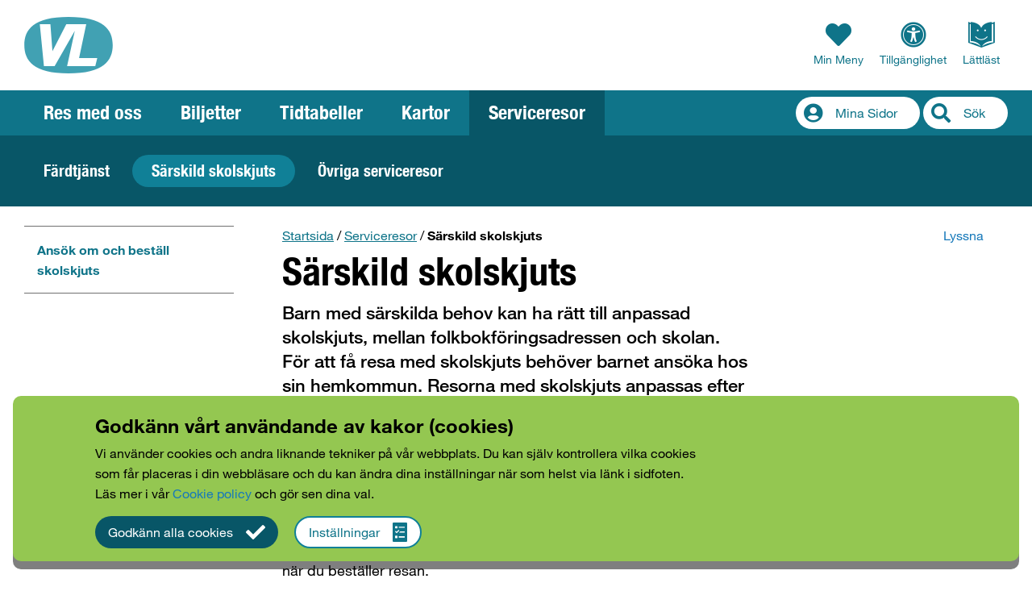

--- FILE ---
content_type: text/html; charset=utf-8
request_url: https://vl.se/serviceresor/sarskild-skolskjuts
body_size: 12879
content:

<!DOCTYPE html>

<html id="html" data-toggler="menu-expanded" lang="sv">
<head data-application-version="1.0.9291.12575">
    <meta charset="utf-8" />
    <meta name="viewport" content="width=device-width" />
    <meta name="format-detection" content="telephone=no">
    <meta property="og:url" content="https://vl.se/serviceresor/sarskild-skolskjuts" />
            <meta property="og:title" content="S&#228;rskild skolskjuts" />

    <meta property="og:type" content="website" />
    <title>S&#228;rskild skolskjuts</title>
        <meta name="keywords" content="skolskjuts,särskild skolskjuts,serviceresa,serviceresor" />
    <link rel="shortcut icon" href="/favicon.ico" type="image/x-icon" />
    <link href="/Static/dist/mainCritical.css?ver=1.0.9291.12575" rel="stylesheet" />

    <link href="/Static/dist/main.css?ver=1.0.9291.12575" rel="preload" as="style" onload="this.rel='stylesheet'" />
    <noscript>
        <link href="/Static/dist/main.css?ver=1.0.9291.12575" rel="stylesheet">
    </noscript>
    

    <!-- Matomo Tag Manager -->
    <script type="text/javascript">
        var _mtm = window._mtm = window._mtm || [];
        _mtm.push({ 'mtm.startTime': (new Date().getTime()), 'event': 'mtm.Start' });
        var d = document, g = d.createElement('script'), s = d.getElementsByTagName('script')[0];
        g.type = 'text/javascript'; g.async = true; g.src = 'https://stat-extweb.regionvastmanland.se/js/container_LvgcChWO.js'; s.parentNode.insertBefore(g, s);
    </script>
    <!-- End Matomo Tag Manager -->
</head>

<body>
    <div class="grid-container">
        <div class="grid-x grid-margin-x medium-align-justify align-middle">
            <div id="cookieAccept" class="vl-cookies" role="region" aria-label="Cookies">
                <div class="vl-cookies__container">
                    <div class="grid-container">
                        <div class="grid-x grid-margin-x medium-align-justify align-middle">
                            <div class="cell small-12">
                                <div id="cookieMainView" class="vl-cookies__content active">
                                    <div class="vl-cookies__text">
                                        <h2 class="vl-cookies__heading">Godk&#228;nn v&#229;rt anv&#228;ndande av kakor (cookies)</h2>
                                        <p>Vi anv&auml;nder cookies och andra liknande tekniker p&aring; v&aring;r webbplats. Du kan sj&auml;lv kontrollera vilka cookies som f&aring;r placeras i din webbl&auml;sare och du kan &auml;ndra dina inst&auml;llningar n&auml;r som helst via l&auml;nk i sidfoten. L&auml;s mer i v&aring;r <a href="/biljetter/villkor-och-ersattning/cookies/">Cookie policy</a>&nbsp;och g&ouml;r sen dina val.</p>
                                    </div>
                                    <div class="vl-cookies__buttons">
                                        <button id="acceptAllCookiesButton" class="vl-cookies__button vl-button vl-button--dark-blue">Godk&#228;nn alla cookies<i class="vl-button__icon vl-button__icon--after-text fas fa-check" aria-hidden="true"></i></button>
                                        <button id="cookieSettingsButton" class="vl-cookies__button vl-button--white vl-button">Inst&#228;llningar<i class="vl-button__icon vl-button__icon--after-text fas fa-ballot-check" aria-hidden="true"></i></button>
                                    </div>
                                </div>
                                <div id="cookieSettingsView" class="vl-cookies__content">
                                    <div class="vl-cookies__text-and-inputs">
                                        <div class="vl-cookies__text">
                                            <h2 class="vl-cookies__heading">Godk&#228;nn v&#229;rt anv&#228;ndande av kakor (cookies)</h2>
                                            <p>Vi anv&auml;nder cookies och andra liknande tekniker p&aring; v&aring;r webbplats. Du kan sj&auml;lv kontrollera vilka cookies som f&aring;r placeras i din webbl&auml;sare och du kan &auml;ndra dina inst&auml;llningar n&auml;r som helst via l&auml;nk i sidfoten. L&auml;s mer i v&aring;r <a href="/biljetter/villkor-och-ersattning/cookies/">Cookie policy</a>&nbsp;och g&ouml;r sen dina val.</p>
                                        </div>
                                        <div class="vl-cookies__inputs">
                                            <div class="vl-cookies__checkbox-container">
                                                <input id="necessaryCookiesInput" type="checkbox" class="vl-checkbox" name="cookieConsentLevel" value="1" checked disabled />
                                                <label class="vl-cookies__label" for="necessaryCookiesInput">Cookies f&#246;r grundl&#228;ggande funktion</label>
                                            </div>
                                            <p>
                                                <p>Webbplatsens grundl&auml;ggande funktion anv&auml;nder sig av tv&aring; s&aring; kallade 'sessions-cookies' som syftar till att underl&auml;tta ditt bes&ouml;k p&aring; webbplatsen. All data sparas tempor&auml;rt p&aring; din dator och s&aring; snart webbl&auml;saren st&auml;ngs ned tas dessa cookies bort fr&aring;n din dator.</p>
                                            </p>
                                            <div class="vl-cookies__checkbox-container">
                                                <input id="statisticsCookiesInput" type="checkbox" class="vl-checkbox" name="cookieConsentLevel" value="2" checked />
                                                <label class="vl-cookies__label" for="statisticsCookiesInput">Cookies f&#246;r statistik och utv&#228;rdering</label>
                                            </div>
                                            <p>
                                                <p>Denna kategori best&aring;r av cookies som ger oss statistik och anonymiserad data som visar hur v&aring;r webbplats anv&auml;nds och g&ouml;r det m&ouml;jligt f&ouml;r oss att r&auml;tta till fel och f&ouml;rb&auml;ttra webbplatsen.</p>
                                            </p>
                                            <div class="vl-cookies__checkbox-container">
                                                <input id="functionalCookiesInput" type="checkbox" class="vl-checkbox" name="cookieConsentLevel" value="3" checked />
                                                <label class="vl-cookies__label" for="functionalCookiesInput">Cookies f&#246;r funktionalitet</label>
                                            </div>
                                            <p>
                                                <p>Funktionella kakor anv&auml;nds f&ouml;r att spara dina val. I dagsl&auml;get sparar vi bara dina val i den pop-up som kommer f&ouml;r att tycka till om vl.se. Det &auml;r&nbsp;s&aring; att du inte beh&ouml;va f&aring; upp den varje g&aring;ng du g&aring;r in p&aring; vl.se.</p>
                                            </p>
                                        </div>
                                    </div>
                                    <div class="vl-cookies__buttons">
                                        <button id="saveCookiesButton" class="vl-cookies__button vl-button vl-button--dark-blue">Spara dina val<i class="vl-button__icon vl-button__icon--after-text fas fa-check" aria-hidden="true"></i></button>
                                        <button id="cookieCancelButton" class="vl-cookies__button vl-button--white vl-button">Avbryt<i class="vl-button__icon vl-button__icon--after-text fas fa-times" aria-hidden="true"></i></button>
                                    </div>
                                </div>
                            </div>
                        </div>
                    </div>
                </div>
            </div>
        </div>
    </div>
<a href="#maincontent" class="vl-skip-button" id="skip_to">
    <span class="label">
        Gå till innehållet
    </span>
</a>
<div id="vl-my-menu-modal" class="vl-modal vl-modal--small reveal" data-close-on-click="true" data-reveal aria-labelledby="myMenuModalHeader">
    <div class="vl-modal__header">
        <h2 id="myMenuModalHeader" class="vl-modal__title">Min Meny</h2>
        <button class="vl-modal__close-button" data-close aria-label="St&#228;ng dialog" type="button">
            <i class="fas fa-times" aria-hidden="true"></i>
        </button>
    </div>
    <div class="vl-modal__content vl-modal__content--no-padding">
        <div class="vl-my-menu">
            <ul class="vl-my-menu__list">
            </ul>
            <p class="margin-1 vl-my-menu__zero-items-text" style="display:none">F&#246;r att skapa din egen meny anv&#228;nder du knappen ”Spara till min meny” som finns p&#229; de sidor du kan spara.</p>
        </div>
    </div>
    <div class="vl-modal__footer grid-x align-right">
        <button class="vl-button vl-button--wide" data-close aria-label="St&#228;ng dialog" type="button">St&#228;ng</button>
    </div>
</div>

<div data-sticky-container>
    <header class="vl-header sticky" id="vl-header" data-toggler="menu-expanded" data-sticky data-margin-top="0" data-sticky-on="0px" data-check-every="0">
        <div class="vl-header__upper-bar vl-header__upper-bar--desktop">
            <div class="vl-header__upper-bar-grid grid-container grid-x align-justify align-middle">
                <a class="vl-logo" aria-label="VL, till startsida" href="/"></a>
                <ul class="vl-header__toolbar">
                    <li class="vl-header__toolbar-item">
                        <a class="vl-header__toolbar-item-link" href="#" data-open="vl-my-menu-modal"><i aria-hidden="true" class="fas fa-heart"></i>Min Meny</a>
                    </li>
                    <li class="vl-header__toolbar-item">
                        <a class="vl-header__toolbar-item-link" href="/innehall/tillganglighet/"><i aria-hidden="true" class="fas fa-universal-access"></i>Tillg&#228;nglighet</a>
                    </li>
                    <li class="vl-header__toolbar-item">
                        <a class="vl-header__toolbar-item-link" href="/innehall/lattlast/"><i aria-hidden="true" class="vl-icon vl-icon--readable"></i>L&#228;ttl&#228;st</a>
                    </li>
                    
                </ul>
            </div>
        </div>
        <div class="vl-header__upper-bar vl-header__upper-bar--mobile">
            <div class="vl-header__upper-bar-grid grid-container grid-x align-middle align-justify">
                <a class="vl-logo vl-logo--small" aria-label="Startsida" href="/"></a>
                <div class="vl-header__navigation-options">
                    <button id="vl-navigation-button" class="vl-button active" data-toggle="vl-menu vl-navigation-button vl-my-menu-button" data-toggler="active" aria-controls="vl-menu">Navigering</button>
                    <button id="vl-my-menu-button" class="vl-button" data-toggle="vl-menu vl-navigation-button vl-my-menu-button" data-toggler="active" aria-controls="vl-menu">
                        <i aria-hidden="true" class="vl-button__icon vl-button__icon--before-text fas fa-heart"></i>Min Meny
                    </button>
                </div>
                <button class="vl-header__close-button" data-toggle="html" aria-label="St&#228;ng meny">
                    <i aria-hidden="true" class="fas fa-times"></i>
                </button>
            </div>
        </div>
        <div class="vl-header__lower-bar">
            <nav class="vl-menu" id="vl-menu" data-toggler="my-menu-active" aria-label="Huvudmeny">
                <div class="vl-menu__grid vl-menu__grid--align-content">
                    <div class="vl-menu__sidebar vl-menu__sidebar--mobile">
                        <a class="vl-button vl-button--white vl-button--has-icon-before vl-button--wide vl-button--no-border" href="https://vl.ridango.com/sv/home" target="_blank">
                            <i aria-hidden="true" class="vl-button__icon vl-button__icon--before-text fas fa-user-circle"></i>
                            <span>Mina Sidor</span>
                        </a>
                        <button id="open-search-bar-mobile" class="vl-button vl-button--white vl-button--has-icon-before vl-button--wide vl-button--no-border" aria-controls="vl-search-bar">
                            <i aria-hidden="true" class="fas fa-search vl-button__icon vl-button__icon--before-text"></i>
                            <span>S&#246;k</span>
                        </button>
                    </div>
                    <button class="vl-menu__expand-button" id="vl-toggle-menu" aria-controls="vl-menu" data-toggle="html">
                        <span class="show-for-sr">Huvudmeny</span>
                        <i aria-hidden="true" id="vl-menu-expand-icon" class="fas fa-bars"></i>
                    </button>


<div class="vl-menu__navigation-container">
    <ul class="vl-menu__list">
            <li class="vl-menu__item parent">
            <div class="vl-menu__item-wrapper">
                <a class="vl-menu__item-link" href="/res-med-oss/">Res med oss</a>
                <button class="vl-menu__subpage-expand-button" data-toggle="vl-sub-list-0c3f960e-ba7b-497f-8c18-8b17a517153a" aria-controls="vl-sub-list-0c3f960e-ba7b-497f-8c18-8b17a517153a" aria-label="Visa mer/mindre">
                    <i aria-hidden="true" class="fas fa-plus"></i>
                </button>
            </div>
            <div id="vl-sub-list-0c3f960e-ba7b-497f-8c18-8b17a517153a" class="vl-menu__sub-list-container" data-toggler="expanded">
                <div class="vl-menu__sub-list-grid">
                    <ul class="vl-menu__sub-list vl-menu__sub-list--level-2">
                            <li class="vl-menu__sub-item">
            <a class="vl-menu__sub-item-link" href="/res-med-oss/var-trafik/">V&#229;r trafik</a>
    </li>
    <li class="vl-menu__sub-item parent">
            <div class="vl-menu__item-wrapper">
                <a class="vl-menu__sub-item-link" href="/res-med-oss/res-med-buss/">Res med buss</a>
                <button class="vl-menu__subpage-expand-button" data-toggle="vl-sub-list-6ca3de05-8394-48ee-ab08-e7e250dd5ed9" aria-controls="vl-sub-list-6ca3de05-8394-48ee-ab08-e7e250dd5ed9">
                    <i aria-hidden="true" class="fas fa-plus"></i>
                </button>
            </div>
            <div id="vl-sub-list-6ca3de05-8394-48ee-ab08-e7e250dd5ed9" class="vl-menu__sub-list-container" data-toggler="expanded">
                <ul class="vl-menu__sub-list vl-menu__sub-list--level-3">
                        <li class="vl-menu__sub-item">
            <a class="vl-menu__sub-item-link" href="/res-med-oss/res-med-buss/vara-bussar/">V&#229;ra bussar</a>
    </li>
    <li class="vl-menu__sub-item">
            <a class="vl-menu__sub-item-link" href="/res-med-oss/res-med-buss/flextrafik/">Flextrafik</a>
    </li>
    <li class="vl-menu__sub-item">
            <a class="vl-menu__sub-item-link" href="/res-med-oss/res-med-buss/anropsstyrd-trafik-t-turer/">Anropsstyrd trafik (T-turer)</a>
    </li>
    <li class="vl-menu__sub-item">
            <a class="vl-menu__sub-item-link" href="/res-med-oss/res-med-buss/kompletteringstrafik/">Kompletteringstrafik</a>
    </li>
    <li class="vl-menu__sub-item">
            <a class="vl-menu__sub-item-link" href="/res-med-oss/res-med-buss/arboga-stadstrafik/">Arboga stadstrafik</a>
    </li>
    <li class="vl-menu__sub-item">
            <a class="vl-menu__sub-item-link" href="/res-med-oss/res-med-buss/kopings-stadstrafik/">K&#246;pings stadstrafik</a>
    </li>

                </ul>
            </div>
    </li>
    <li class="vl-menu__sub-item">
            <a class="vl-menu__sub-item-link" href="/res-med-oss/res-med-tag/">Res med t&#229;g</a>
    </li>

                    </ul>
                </div>
            </div>
    </li>
    <li class="vl-menu__item parent">
            <div class="vl-menu__item-wrapper">
                <a class="vl-menu__item-link" href="/biljetter/">Biljetter</a>
                <button class="vl-menu__subpage-expand-button" data-toggle="vl-sub-list-05521b89-b635-49fc-9d99-bdb4cdc8beba" aria-controls="vl-sub-list-05521b89-b635-49fc-9d99-bdb4cdc8beba" aria-label="Visa mer/mindre">
                    <i aria-hidden="true" class="fas fa-plus"></i>
                </button>
            </div>
            <div id="vl-sub-list-05521b89-b635-49fc-9d99-bdb4cdc8beba" class="vl-menu__sub-list-container" data-toggler="expanded">
                <div class="vl-menu__sub-list-grid">
                    <ul class="vl-menu__sub-list vl-menu__sub-list--level-2">
                            <li class="vl-menu__sub-item parent">
            <div class="vl-menu__item-wrapper">
                <a class="vl-menu__sub-item-link" href="/biljetter/vara-biljetter/">V&#229;ra biljetter</a>
                <button class="vl-menu__subpage-expand-button" data-toggle="vl-sub-list-4f5da254-7636-4f65-8581-876a64667eaa" aria-controls="vl-sub-list-4f5da254-7636-4f65-8581-876a64667eaa">
                    <i aria-hidden="true" class="fas fa-plus"></i>
                </button>
            </div>
            <div id="vl-sub-list-4f5da254-7636-4f65-8581-876a64667eaa" class="vl-menu__sub-list-container" data-toggler="expanded">
                <ul class="vl-menu__sub-list vl-menu__sub-list--level-3">
                        <li class="vl-menu__sub-item">
            <a class="vl-menu__sub-item-link" href="/biljetter/vara-biljetter/enkelbiljett/">Enkelbiljett</a>
    </li>
    <li class="vl-menu__sub-item">
            <a class="vl-menu__sub-item-link" href="/biljetter/vara-biljetter/24-timmarsbiljett/">24-timmarsbiljett</a>
    </li>
    <li class="vl-menu__sub-item">
            <a class="vl-menu__sub-item-link" href="/biljetter/vara-biljetter/10-resorsbiljett/">10-resorsbiljett</a>
    </li>
    <li class="vl-menu__sub-item">
            <a class="vl-menu__sub-item-link" href="/biljetter/vara-biljetter/40-resorsbiljett/">40-resorsbiljett</a>
    </li>
    <li class="vl-menu__sub-item">
            <a class="vl-menu__sub-item-link" href="/biljetter/vara-biljetter/30-dagarsbiljett/">30-dagarsbiljett</a>
    </li>
    <li class="vl-menu__sub-item">
            <a class="vl-menu__sub-item-link" href="/biljetter/vara-biljetter/365-dagarsbiljett/">365-dagarsbiljett</a>
    </li>
    <li class="vl-menu__sub-item">
            <a class="vl-menu__sub-item-link" href="/biljetter/vara-biljetter/sommarbiljett/">Sommarbiljett</a>
    </li>

                </ul>
            </div>
    </li>
    <li class="vl-menu__sub-item parent">
            <div class="vl-menu__item-wrapper">
                <a class="vl-menu__sub-item-link" href="/biljetter/kopa-biljett/">K&#246;pa biljett</a>
                <button class="vl-menu__subpage-expand-button" data-toggle="vl-sub-list-a465f675-028c-4b4a-b0fc-c2070496f758" aria-controls="vl-sub-list-a465f675-028c-4b4a-b0fc-c2070496f758">
                    <i aria-hidden="true" class="fas fa-plus"></i>
                </button>
            </div>
            <div id="vl-sub-list-a465f675-028c-4b4a-b0fc-c2070496f758" class="vl-menu__sub-list-container" data-toggler="expanded">
                <ul class="vl-menu__sub-list vl-menu__sub-list--level-3">
                        <li class="vl-menu__sub-item">
            <a class="vl-menu__sub-item-link" href="/biljetter/kopa-biljett/res-med-betalkort/">Res med betalkort</a>
    </li>
    <li class="vl-menu__sub-item parent">
            <div class="vl-menu__item-wrapper">
                <a class="vl-menu__sub-item-link" href="/biljetter/kopa-biljett/vl-appen/">VL-appen</a>
                <button class="vl-menu__subpage-expand-button" data-toggle="vl-sub-list-d058d215-75bb-4fbd-b36b-59452cb28329" aria-controls="vl-sub-list-d058d215-75bb-4fbd-b36b-59452cb28329">
                    <i aria-hidden="true" class="fas fa-plus"></i>
                </button>
            </div>
            <div id="vl-sub-list-d058d215-75bb-4fbd-b36b-59452cb28329" class="vl-menu__sub-list-container" data-toggler="expanded">
                <ul class="vl-menu__sub-list vl-menu__sub-list--level-4">
                        <li class="vl-menu__sub-item">
            <a class="vl-menu__sub-item-link" href="/biljetter/kopa-biljett/vl-appen/anvandarguide/">Anv&#228;ndarguide</a>
    </li>

                </ul>
            </div>
    </li>
    <li class="vl-menu__sub-item">
            <a class="vl-menu__sub-item-link" href="/biljetter/kopa-biljett/vara-ombud/">V&#229;ra ombud</a>
    </li>
    <li class="vl-menu__sub-item">
            <a class="vl-menu__sub-item-link" href="/biljetter/kopa-biljett/mina-sidor/">Mina sidor</a>
    </li>

                </ul>
            </div>
    </li>
    <li class="vl-menu__sub-item parent">
            <div class="vl-menu__item-wrapper">
                <a class="vl-menu__sub-item-link" href="/biljetter/villkor-och-ersattning/">Villkor och ers&#228;ttning</a>
                <button class="vl-menu__subpage-expand-button" data-toggle="vl-sub-list-feda77bc-2b6c-48c8-ab76-4e5738b53351" aria-controls="vl-sub-list-feda77bc-2b6c-48c8-ab76-4e5738b53351">
                    <i aria-hidden="true" class="fas fa-plus"></i>
                </button>
            </div>
            <div id="vl-sub-list-feda77bc-2b6c-48c8-ab76-4e5738b53351" class="vl-menu__sub-list-container" data-toggler="expanded">
                <ul class="vl-menu__sub-list vl-menu__sub-list--level-3">
                        <li class="vl-menu__sub-item">
            <a class="vl-menu__sub-item-link" href="/biljetter/villkor-och-ersattning/resevillkor/">K&#246;p- och resevillkor</a>
    </li>
    <li class="vl-menu__sub-item">
            <a class="vl-menu__sub-item-link" href="/biljetter/villkor-och-ersattning/forseningsersattning/">F&#246;rseningsers&#228;ttning</a>
    </li>
    <li class="vl-menu__sub-item">
            <a class="vl-menu__sub-item-link" href="/biljetter/villkor-och-ersattning/villkor-mina-sidor/">Mina sidor</a>
    </li>
    <li class="vl-menu__sub-item">
            <a class="vl-menu__sub-item-link" href="/biljetter/villkor-och-ersattning/vl-appen/">VL-appen</a>
    </li>
    <li class="vl-menu__sub-item">
            <a class="vl-menu__sub-item-link" href="/biljetter/villkor-och-ersattning/flextrafiken/">Flextrafiken i V&#228;ster&#229;s</a>
    </li>
    <li class="vl-menu__sub-item">
            <a class="vl-menu__sub-item-link" href="/biljetter/villkor-och-ersattning/personuppgifter/">Personuppgifter</a>
    </li>
    <li class="vl-menu__sub-item">
            <a class="vl-menu__sub-item-link" href="/biljetter/villkor-och-ersattning/cookies/">Cookies (kakor)</a>
    </li>
    <li class="vl-menu__sub-item">
            <a class="vl-menu__sub-item-link" href="/biljetter/villkor-och-ersattning/villkor-skolkort/">Skolkort</a>
    </li>
    <li class="vl-menu__sub-item">
            <a class="vl-menu__sub-item-link" href="/biljetter/villkor-och-ersattning/tillaggsavgift/">Till&#228;ggsavgift</a>
    </li>
    <li class="vl-menu__sub-item">
            <a class="vl-menu__sub-item-link" href="/biljetter/villkor-och-ersattning/kopvillkor-autogiro/">Autogiro</a>
    </li>
    <li class="vl-menu__sub-item">
            <a class="vl-menu__sub-item-link" href="/biljetter/villkor-och-ersattning/behandling-av-personuppgifter-foretagflex/">F&#246;retag Flex - personuppgifter</a>
    </li>
    <li class="vl-menu__sub-item">
            <a class="vl-menu__sub-item-link" href="/biljetter/villkor-och-ersattning/reklamforsaljning/">Reklamf&#246;rs&#228;ljning</a>
    </li>

                </ul>
            </div>
    </li>
    <li class="vl-menu__sub-item parent">
            <div class="vl-menu__item-wrapper">
                <a class="vl-menu__sub-item-link" href="/biljetter/skol--och-foretagsbiljetter/">Skol- och f&#246;retagsbiljetter</a>
                <button class="vl-menu__subpage-expand-button" data-toggle="vl-sub-list-0a2da527-d987-4b58-bcbb-d5cc08d0c942" aria-controls="vl-sub-list-0a2da527-d987-4b58-bcbb-d5cc08d0c942">
                    <i aria-hidden="true" class="fas fa-plus"></i>
                </button>
            </div>
            <div id="vl-sub-list-0a2da527-d987-4b58-bcbb-d5cc08d0c942" class="vl-menu__sub-list-container" data-toggler="expanded">
                <ul class="vl-menu__sub-list vl-menu__sub-list--level-3">
                        <li class="vl-menu__sub-item parent">
            <div class="vl-menu__item-wrapper">
                <a class="vl-menu__sub-item-link" href="/biljetter/skol--och-foretagsbiljetter/skolkort/">Skolkort</a>
                <button class="vl-menu__subpage-expand-button" data-toggle="vl-sub-list-366101f5-a40e-4c14-886e-a7364369a915" aria-controls="vl-sub-list-366101f5-a40e-4c14-886e-a7364369a915">
                    <i aria-hidden="true" class="fas fa-plus"></i>
                </button>
            </div>
            <div id="vl-sub-list-366101f5-a40e-4c14-886e-a7364369a915" class="vl-menu__sub-list-container" data-toggler="expanded">
                <ul class="vl-menu__sub-list vl-menu__sub-list--level-4">
                        <li class="vl-menu__sub-item">
            <a class="vl-menu__sub-item-link" href="/biljetter/skol--och-foretagsbiljetter/skolkort/ansokan-om-skolkort/">Ans&#246;kan om skolkort</a>
    </li>

                </ul>
            </div>
    </li>
    <li class="vl-menu__sub-item parent">
            <div class="vl-menu__item-wrapper">
                <a class="vl-menu__sub-item-link" href="/biljetter/skol--och-foretagsbiljetter/foretag/">F&#246;retag</a>
                <button class="vl-menu__subpage-expand-button" data-toggle="vl-sub-list-21038f35-e753-4db3-926e-bc6d61f59e5d" aria-controls="vl-sub-list-21038f35-e753-4db3-926e-bc6d61f59e5d">
                    <i aria-hidden="true" class="fas fa-plus"></i>
                </button>
            </div>
            <div id="vl-sub-list-21038f35-e753-4db3-926e-bc6d61f59e5d" class="vl-menu__sub-list-container" data-toggler="expanded">
                <ul class="vl-menu__sub-list vl-menu__sub-list--level-4">
                        <li class="vl-menu__sub-item">
            <a class="vl-menu__sub-item-link" href="/biljetter/skol--och-foretagsbiljetter/foretag/ansokan-om-foretagsresor/">Ans&#246;kan om f&#246;retagsresor</a>
    </li>

                </ul>
            </div>
    </li>

                </ul>
            </div>
    </li>

                    </ul>
                </div>
            </div>
    </li>
    <li class="vl-menu__item parent">
            <div class="vl-menu__item-wrapper">
                <a class="vl-menu__item-link" href="/tidtabeller/">Tidtabeller</a>
                <button class="vl-menu__subpage-expand-button" data-toggle="vl-sub-list-fbf82291-c241-4687-90be-0048ac9cb85f" aria-controls="vl-sub-list-fbf82291-c241-4687-90be-0048ac9cb85f" aria-label="Visa mer/mindre">
                    <i aria-hidden="true" class="fas fa-plus"></i>
                </button>
            </div>
            <div id="vl-sub-list-fbf82291-c241-4687-90be-0048ac9cb85f" class="vl-menu__sub-list-container" data-toggler="expanded">
                <div class="vl-menu__sub-list-grid">
                    <ul class="vl-menu__sub-list vl-menu__sub-list--level-2">
                            <li class="vl-menu__sub-item">
            <a class="vl-menu__sub-item-link" href="/tidtabeller/busstidtabeller/">Busstidtabeller</a>
    </li>
    <li class="vl-menu__sub-item">
            <a class="vl-menu__sub-item-link" href="/tidtabeller/ladda-ner-tidtabell/">Ladda ner tidtabell</a>
    </li>
    <li class="vl-menu__sub-item">
            <a class="vl-menu__sub-item-link" href="/tidtabeller/skolskjutstidtabeller/">Skolskjutstidtabeller</a>
    </li>
    <li class="vl-menu__sub-item">
            <a class="vl-menu__sub-item-link" href="/tidtabeller/tidtabellsandringar/">Tidtabells&#228;ndringar</a>
    </li>

                    </ul>
                </div>
            </div>
    </li>
    <li class="vl-menu__item parent">
            <div class="vl-menu__item-wrapper">
                <a class="vl-menu__item-link" href="/kartor/">Kartor</a>
                <button class="vl-menu__subpage-expand-button" data-toggle="vl-sub-list-0b6ad9b5-c8eb-46ac-8891-f0cd8d13943d" aria-controls="vl-sub-list-0b6ad9b5-c8eb-46ac-8891-f0cd8d13943d" aria-label="Visa mer/mindre">
                    <i aria-hidden="true" class="fas fa-plus"></i>
                </button>
            </div>
            <div id="vl-sub-list-0b6ad9b5-c8eb-46ac-8891-f0cd8d13943d" class="vl-menu__sub-list-container" data-toggler="expanded">
                <div class="vl-menu__sub-list-grid">
                    <ul class="vl-menu__sub-list vl-menu__sub-list--level-2">
                            <li class="vl-menu__sub-item">
            <a class="vl-menu__sub-item-link" href="/kartor/linjekartor/">Linjekartor</a>
    </li>
    <li class="vl-menu__sub-item">
            <a class="vl-menu__sub-item-link" href="/kartor/zonkarta/">Zonkarta</a>
    </li>
    <li class="vl-menu__sub-item">
            <a class="vl-menu__sub-item-link" href="/kartor/Hallplatskartor/">H&#229;llplatskartor</a>
    </li>

                    </ul>
                </div>
            </div>
    </li>
    <li class="vl-menu__item active parent">
            <div class="vl-menu__item-wrapper">
                <a class="vl-menu__item-link" href="/serviceresor/">Serviceresor</a>
                <button class="vl-menu__subpage-expand-button" data-toggle="vl-sub-list-bee9c5d8-3d4a-40d6-b608-a2fea3b7724f" aria-controls="vl-sub-list-bee9c5d8-3d4a-40d6-b608-a2fea3b7724f" aria-label="Visa mer/mindre">
                    <i aria-hidden="true" class="fas fa-plus"></i>
                </button>
            </div>
            <div id="vl-sub-list-bee9c5d8-3d4a-40d6-b608-a2fea3b7724f" class="vl-menu__sub-list-container expanded" data-toggler="expanded">
                <div class="vl-menu__sub-list-grid">
                    <ul class="vl-menu__sub-list vl-menu__sub-list--level-2">
                            <li class="vl-menu__sub-item parent">
            <div class="vl-menu__item-wrapper">
                <a class="vl-menu__sub-item-link" href="/serviceresor/fardtjanst/">F&#228;rdtj&#228;nst</a>
                <button class="vl-menu__subpage-expand-button" data-toggle="vl-sub-list-3efd0f6c-b87c-4073-a5a4-cd7e53eb8900" aria-controls="vl-sub-list-3efd0f6c-b87c-4073-a5a4-cd7e53eb8900">
                    <i aria-hidden="true" class="fas fa-plus"></i>
                </button>
            </div>
            <div id="vl-sub-list-3efd0f6c-b87c-4073-a5a4-cd7e53eb8900" class="vl-menu__sub-list-container" data-toggler="expanded">
                <ul class="vl-menu__sub-list vl-menu__sub-list--level-3">
                        <li class="vl-menu__sub-item">
            <a class="vl-menu__sub-item-link" href="/serviceresor/fardtjanst/fardtjanst-i-sala-och-vasteras/">F&#228;rdtj&#228;nst i Sala och V&#228;ster&#229;s</a>
    </li>
    <li class="vl-menu__sub-item">
            <a class="vl-menu__sub-item-link" href="/serviceresor/fardtjanst/riksfardtjanst/">Riksf&#228;rdtj&#228;nst</a>
    </li>

                </ul>
            </div>
    </li>
    <li class="vl-menu__sub-item active currentpage parent">
            <div class="vl-menu__item-wrapper">
                <a class="vl-menu__sub-item-link" href="/serviceresor/sarskild-skolskjuts/">S&#228;rskild skolskjuts</a>
                <button class="vl-menu__subpage-expand-button" data-toggle="vl-sub-list-39eb6dd0-58b8-4322-a610-d8eecbb8f51e" aria-controls="vl-sub-list-39eb6dd0-58b8-4322-a610-d8eecbb8f51e">
                    <i aria-hidden="true" class="fas fa-plus"></i>
                </button>
            </div>
            <div id="vl-sub-list-39eb6dd0-58b8-4322-a610-d8eecbb8f51e" class="vl-menu__sub-list-container expanded" data-toggler="expanded">
                <ul class="vl-menu__sub-list vl-menu__sub-list--level-3">
                        <li class="vl-menu__sub-item">
            <a class="vl-menu__sub-item-link" href="/serviceresor/sarskild-skolskjuts/ansok-om-och-bestall-skolskjuts/">Ans&#246;k om och best&#228;ll skolskjuts</a>
    </li>

                </ul>
            </div>
    </li>
    <li class="vl-menu__sub-item parent">
            <div class="vl-menu__item-wrapper">
                <a class="vl-menu__sub-item-link" href="/serviceresor/ovriga-serviceresor/">&#214;vriga serviceresor</a>
                <button class="vl-menu__subpage-expand-button" data-toggle="vl-sub-list-a56c7d27-d691-497d-a6e2-54579a700cba" aria-controls="vl-sub-list-a56c7d27-d691-497d-a6e2-54579a700cba">
                    <i aria-hidden="true" class="fas fa-plus"></i>
                </button>
            </div>
            <div id="vl-sub-list-a56c7d27-d691-497d-a6e2-54579a700cba" class="vl-menu__sub-list-container" data-toggler="expanded">
                <ul class="vl-menu__sub-list vl-menu__sub-list--level-3">
                        <li class="vl-menu__sub-item">
            <a class="vl-menu__sub-item-link" href="/serviceresor/ovriga-serviceresor/resor-till-dagvard-och-daglig-verksamhet/">Resor till dagv&#229;rd och daglig verksamhet</a>
    </li>
    <li class="vl-menu__sub-item">
            <a class="vl-menu__sub-item-link" href="/serviceresor/ovriga-serviceresor/resor-till-korttidsboende/">Resor till korttidsboende</a>
    </li>
    <li class="vl-menu__sub-item">
            <a class="vl-menu__sub-item-link" href="/serviceresor/ovriga-serviceresor/sjukresor/">Sjukresor</a>
    </li>

                </ul>
            </div>
    </li>

                    </ul>
                </div>
            </div>
    </li>

    </ul>
</div>
                    <div class="vl-menu__my-menu-container">
                        <div class="vl-my-menu">
                            <ul class="vl-my-menu__list">
                            </ul>
                        </div>
                    </div>

                    <div class="vl-menu__sidebar vl-menu__sidebar--desktop">
                        <a class="vl-button vl-button--white vl-button--has-icon-before vl-button--wide vl-button--no-border" href="https://vl.ridango.com/sv/home" target="_blank">
                            <i aria-hidden="true" class="vl-button__icon vl-button__icon--before-text fas fa-user-circle"></i>
                            <span>Mina Sidor</span>
                        </a>
                        <button id="open-search-bar-desktop" class="vl-button vl-button--white vl-button--has-icon-before vl-button--wide vl-button--no-border" aria-controls="vl-search-bar">
                            <i aria-hidden="true" class="vl-button__icon vl-button__icon--before-text fas fa-search"></i>
                            <span>S&#246;k</span>
                        </button>
                    </div>
                </div>
            </nav>
            <div class="vl-header__toolbar-mobile" id="vl-toolbar-mobile">
                <ul class="vl-header__toolbar-mobile-list grid-x grid-padding-x small-up-2">
                    <li class="vl-header__toolbar-item cell">
                        <a class="vl-header__toolbar-item-link" href="/innehall/tillganglighet/"><i aria-hidden="true" class="fas fa-universal-access"></i>Tillg&#228;nglighet</a>
                    </li>
                    <li class="vl-header__toolbar-item cell">
                        <a class="vl-header__toolbar-item-link" href="/innehall/lattlast/"><i aria-hidden="true" class="vl-icon vl-icon--readable"></i>L&#228;ttl&#228;st</a>
                    </li>
                    <li class="vl-header__toolbar-item cell">
                        <a class="vl-header__toolbar-item-link" href="https://vl.ridango.com/sv/home" target="_blank"><i aria-hidden="true" class="fas fa-user-circle"></i>Mina Sidor</a>
                    </li>
                    
                </ul>
            </div>
        </div>
    </header>
    <div id="vl-search-bar" class="vl-header__search-bar" data-toggler="expanded">
        <div class="grid-x grid-container vl-header__search-bar-grid">
            <div class="vl-header__search-bar-input-container">
                <div id="siteSearch" style="width:100%;">
<form action="/innehall/sokresultat/" class="vl-searchform" id="site-search" method="get"><label for="serch-query" class="show-for-sr">S&#246;k...</label>
                        <vue-autosuggest class="vl-searchform__autocomplete" v-model="query"
                                            :suggestions="items"
                                            @input="onInputChange"
                                            @selected="onSelected"
                                            :get-suggestion-value="getSuggestionValue"
                                            :input-props="{id:'serch-query', class:'vl-input', placeholder:'S&#246;k...', name: 'query', type:'text'}"
                                            :component-attr-class-autosuggest-results-container="autosuggestResultsContainer"
                                            :component-attr-class-autosuggest-results="autosuggestResults"
                                            :component-attr-prefix="autosuggestPrefix">
                            <template slot-scope="scopeSlot">
                                <span>{{scopeSlot.suggestion.item.query}}</span>
                            </template>
                        </vue-autosuggest>
                        <button type="submit" class="vl-button vl-header__search-button">S&#246;k</button>
</form>                </div>
            </div>
            <button class="fas fa-times vl-header__search-bar-close" aria-label="St&#228;ng s&#246;kruta" data-toggle="vl-search-bar"></button>
        </div>
    </div>
</div>
    <main id="maincontent" class="main-content">
        <nav aria-label="Undermeny" class="vl-menu__second-level">
                        <ul class="vl-menu__list">
                <li class="vl-menu__item vl-menu__item--full-width active parent">
                    <div id="vl-sub-list-bee9c5d8-3d4a-40d6-b608-a2fea3b7724f" class="vl-menu__sub-list-container expanded" data-toggler="expanded">
                        <div class="vl-menu__sub-list-grid">
                            <ul class="vl-menu__sub-list vl-menu__sub-list--level-1">
                                            <li class="vl-menu__sub-item">
                <a class="vl-menu__sub-item-link" href="/serviceresor/fardtjanst/">F&#228;rdtj&#228;nst</a>
            </li>
            <li class="vl-menu__sub-item active currentpage">
                <a class="vl-menu__sub-item-link" href="/serviceresor/sarskild-skolskjuts/">S&#228;rskild skolskjuts</a>
            </li>
            <li class="vl-menu__sub-item">
                <a class="vl-menu__sub-item-link" href="/serviceresor/ovriga-serviceresor/">&#214;vriga serviceresor</a>
            </li>

                            </ul>
                        </div>
                    </div>
                </li>
            </ul>
            <div class="height-filler"></div>

        </nav>
        <div id="readContent">

<div class="main-content__container">
    <div class="grid-container">
        <div class="grid-x grid-margin-x">
            <!--RSPEAK_STOP HTML-->
            <div class="cell medium-3 show-for-medium">


<div class="vl-accordion">
    <ul class="vl-accordion__list">
            <li id="vl-accordion-item-cda93c33-9337-4f77-a78f-a04fa933c5a1" class="vl-accordion__item" data-toggler="expanded">
            <a class="vl-accordion__item-link" href="/serviceresor/sarskild-skolskjuts/ansok-om-och-bestall-skolskjuts/">Ans&#246;k om och best&#228;ll skolskjuts</a>
    </li>

    </ul>
</div>
            </div>
            <!--RSPEAK_START-->

            <div class="cell small-12 medium-9">
                <div class="grid-x align-justify">
                    <div class="cell medium-auto show-for-medium">
    <nav class="vl-breadcrumbs" aria-label="Br&#246;dsmulor">
            <a class="vl-breadcrumbs__link" href="/">Startsida</a> /
            <a class="vl-breadcrumbs__link" href="/serviceresor/">Serviceresor</a> /
        <span class="vl-breadcrumbs__currentpage" aria-current="page">S&#228;rskild skolskjuts</span>
    </nav>

                    </div>
                    <div class="cell medium-auto">
    <div class="vl-readspeaker grid-x grid-container">
        <div id="readspeaker_button1" class="rs_skip rsbtn rs_preserve">
            <a rel="nofollow" class="rsbtn_play" accesskey="L" title="Lyssna p&aring; sidans text med ReadSpeaker" href="//app-eu.readspeaker.com/cgi-bin/rsent?customerid=5417&amp;lang=sv_se&amp;readid=readContent&amp;url=https://www.vl.se/serviceresor/sarskild-skolskjuts/">
                <span class="rsbtn_left rsimg rspart"><span class="rsbtn_text"><span>Lyssna</span></span></span>
                <span class="rsbtn_right rsimg rsplay rspart"></span>
            </a>
        </div>
    </div>
                    </div>
                    <div class="cell medium-auto hide-for-medium">
    <nav class="vl-breadcrumbs" aria-label="Br&#246;dsmulor">
            <a class="vl-breadcrumbs__link" href="/">Startsida</a> /
            <a class="vl-breadcrumbs__link" href="/serviceresor/">Serviceresor</a> /
        <span class="vl-breadcrumbs__currentpage" aria-current="page">S&#228;rskild skolskjuts</span>
    </nav>

                    </div>
                </div>
                


<div class="grid-x grid-margin-x">
    <div class="cell small-12 medium-8">
        <h1>
            S&#228;rskild skolskjuts
        </h1>
        <p class="vl-ingress">
            Barn med s&#228;rskilda behov kan ha r&#228;tt till anpassad skolskjuts, mellan folkbokf&#246;ringsadressen och skolan. F&#246;r att f&#229; resa med skolskjuts beh&#246;ver barnet ans&#246;ka hos sin hemkommun. Resorna med skolskjuts anpassas efter skolans start- och sluttider.
        </p>
        <div class="vl-text-content">
            <h2>V&aring;ra resor &auml;r kollektivtrafik</h2>
<p>V&aring;ra skolskjutsresor fungerar som kollektivtrafik, d&auml;r resen&auml;rerna reser tillsammans med andra. F&ouml;r att alla v&aring;ra resen&auml;rer ska vara framme i r&auml;tt tid beh&ouml;ver vi anpassa b&aring;de rutter och tider. Du kan d&auml;rf&ouml;r inte v&auml;lja en upph&auml;mtningstid, utan du f&aring;r en prelimin&auml;r tid f&ouml;r upph&auml;mtning n&auml;r du best&auml;ller resan.</p>
<h2>Viktig information om resor med oss</h2>
<p>H&auml;r kommer n&aring;gra saker som &auml;r bra att t&auml;nka p&aring; kring resor med anpassad skolskjuts.</p>
<h3>Var p&aring; plats i tid</h3>
<p>Se till att barnet &auml;r p&aring; upph&auml;mtningsplatsen i tid. F&ouml;raren har inte m&ouml;jlighet att v&auml;nta p&aring; en resen&auml;r som inte &auml;r p&aring; plats.</p>
<h3>Kom ih&aring;g att boka av om barnet inte ska &aring;ka</h3>
<p>Det &auml;r viktigt att du avbokar skolskjutsen de dagar barnet inte ska &aring;ka. Om du har avbokat skolskjutsen tills vidare (till exempel vid sjukdom d&aring; det inte g&aring;r att s&auml;tta ett slutdatum), m&aring;ste du boka p&aring; nytt n&auml;r barnet ska resa igen. T&auml;nk p&aring; att g&ouml;ra det i god tid, senast dagen innan om det &auml;r m&ouml;jligt.</p>
<ul>
<li><strong>Om du ska avboka en resa samma dag:</strong> ring 021-473 00 00 och v&auml;lj <br />1. Serviceresor &gt; 3. Skola och omsorg &gt; 1. Avboka n&auml;rmaste resa.</li>
</ul>
<ul>
<li><strong>Om du ska avboka en resa l&auml;ngre fram:</strong> ring 021-473 00 00 och v&auml;lj<br />1. Serviceresor &gt; 3. Skola och omsorg &gt; 2. Fr&aring;gor och hantering av resor.</li>
</ul>
<h3>Boka ny &aring;terresa om barnet missar morgonresan</h3>
<p>Om barnet missar resan p&aring; morgonen utan att vi f&aring;r information om det, avbokas hemresan automatiskt. Om barnet &auml;nd&aring; beh&ouml;ver &aring;ka hem med skolskjuts samma dag m&aring;ste du boka en ny resa, genom att ringa och prata med en handl&auml;ggare. Du n&aring;r oss p&aring; 021-473 00 00, alla vardagar mellan klockan 06.30 och 17.00.</p>
<h3>&Auml;r bilen mer &auml;n 10 minuter sen?</h3>
<p>Om bilen &auml;r mer &auml;n 10 minuter sen och du inte har blivit kontaktad av oss &auml;r det bra om du h&ouml;r av dig. Du n&aring;r oss p&aring;&nbsp;<a href="tel:0214730000">021-473 00 00</a>. H&auml;r ser du alla knappval f&ouml;r telefoniv&auml;xeln:</p>
<p><a href="/globalassets/serviceresor/knappval-telefoni_2025_v3_extern.pdf">Knappval f&ouml;r VL:s kundservice (jpg)</a></p>
        </div>
        <div>
            <div class="grid-x grid-margin-x">
<div class="cell small-12 vl-facts-block">
    <h2 class="vl-facts-block__heading">
        Synpunkter p&#229; s&#228;rskild skolskjuts
    </h2>
    <div class="vl-facts-block__text vl-text-content">
        <p>Har du synpunkter p&aring; en resa med s&auml;rskild skolskjuts? Skicka g&auml;rna in dem till oss via v&aring;rt digitala formul&auml;r:&nbsp;<br /><a href="https://kontaktserviceresor.kundservice.vl.regionvastmanland.se/">Synpunktsformul&auml;r f&ouml;r serviceresor</a></p>
    </div>
</div>            </div>
        </div>
    </div>
    <div class="cell small-12 hide-for-medium" style="margin-top:1rem;">

<div class="vl-accordion">
    <ul class="vl-accordion__list">
    <li id="vl-accordion-item-mobile-cda93c33-9337-4f77-a78f-a04fa933c5a1" class="vl-accordion__item" data-toggler="expanded">
        <a class="vl-accordion__item-link" href="/serviceresor/sarskild-skolskjuts/ansok-om-och-bestall-skolskjuts/">Ans&#246;k om och best&#228;ll skolskjuts</a>
    </li>
    </ul>
</div>
    </div>

    <div class="cell small-12 medium-4">
        <div class="vl-sidebar">
                    </div>
    </div>
</div>



            </div>
        </div>
<div class="vl-save-page grid-x grid-container">
    <button id="savePage" class="vl-save-page__button vl-button vl-button--white vl-button--small vl-button--has-icon-before" data-pageURL="/serviceresor/sarskild-skolskjuts/" data-pageName="S&#228;rskild skolskjuts">
        <i aria-hidden="true" class="far fa-heart vl-button__icon vl-button__icon--before-text"></i><span class="add-text">Spara till min meny</span><span class="remove-text">Radera fr&#229;n min meny</span>
    </button>
</div>    </div>
</div>
</div>
    </main>
<footer class="vl-footer">
    <div class="grid-container">
        <div class="grid-x grid-padding-x">
            <div class="cell small-12 medium-6 large-3">
                <div class="grid-y">
                    <div class="cell small-12">
                        <div class="vl-footer__section">
                            <h2 class="vl-footer__header">Kontakta oss</h2>
                                <p class="vl-footer__text"><i aria-hidden="true" class="fas fa-phone-alt"></i>Telefon</p>
                                <div><a class="vl-footer__link vl-footer__link--large vl-footer__link--green" href="tel:021-4730000"><span class="vl-footer__link-text">021-473 00 00</span></a></div>
                                <br />
                                                            <div><a class="vl-footer__link" href="mailto:kundservice.vl@regionvastmanland.se"><i aria-hidden="true" class="fas fa-at"></i><span class="vl-footer__link-text">Mejla kundservice</span></a></div>
                                                            <div><a class="vl-footer__link" href="/innehall/fraga-berom-onskemal-eller-synpunkt/"><i aria-hidden="true" class="far fa-comment-lines"></i><span class="vl-footer__link-text">L&#228;mna synpunkt eller st&#228;ll en fr&#229;ga</span></a></div>
                            <br />
                                <ul class="vl-footer__link-list">
                                        <li><a class="vl-footer__link" href="/innehall/kontakta-oss/"><i aria-hidden="true" class="fas fa-arrow-right"></i><span class="vl-footer__link-text">Kontakta oss</span></a></li>
                                        <li><a class="vl-footer__link" href="/innehall/fragor-och-svar/"><i aria-hidden="true" class="fas fa-arrow-right"></i><span class="vl-footer__link-text">Fr&#229;gor och svar</span></a></li>
                                        <li><a class="vl-footer__link" href="/innehall/glomt-ombord/"><i aria-hidden="true" class="fas fa-arrow-right"></i><span class="vl-footer__link-text">Gl&#246;mt ombord</span></a></li>
                                </ul>
                            <br />
                            <div><button id="openCookieSettingsButton" class="vl-footer__link vl-footer__link--cookie-settings"><i aria-hidden="true" class="fas fa-cookie-bite"></i><span class="vl-footer__link-text">Inst&#228;llningar f&#246;r kakor (cookies)</span></button></div>
                        </div>
                    </div>
                </div>
            </div>
            <div class="cell small-12 medium-6 large-3">
                <div class="vl-footer__section">
                    <h2 class="vl-footer__header">Snabbl&#228;nkar</h2>
                        <ul class="vl-footer__link-list vl-footer__link-list--borders">
        <li><a class="vl-footer__link" href="/innehall/reklam-pa-bussen/"><span class="vl-footer__link-text">Reklam p&#229; bussen</span></a></li>
        <li><a class="vl-footer__link" href="/biljetter/skol--och-foretagsbiljetter/skolkort/ansokan-om-skolkort/"><span class="vl-footer__link-text">Ans&#246;k om skolkort</span></a></li>
        <li><a class="vl-footer__link" href="/biljetter/skol--och-foretagsbiljetter/foretag/"><span class="vl-footer__link-text">F&#246;retagsresor</span></a></li>
        <li><a class="vl-footer__link" href="/tidtabeller/ladda-ner-tidtabell/"><span class="vl-footer__link-text">Ladda ner tidtabell</span></a></li>
        <li><a class="vl-footer__link" href="/biljetter/villkor-och-ersattning/forseningsersattning/"><span class="vl-footer__link-text">F&#246;rseningsers&#228;ttning</span></a></li>
        <li><a class="vl-footer__link" href="/biljetter/villkor-och-ersattning/resevillkor/"><span class="vl-footer__link-text">V&#229;ra resevillkor</span></a></li>
                        </ul>
                </div>
            </div>
            <div class="cell small-12 medium-6 large-3">
                <div class="vl-footer__section">
                    <h2 class="vl-footer__header">Om oss</h2>
                        <ul class="vl-footer__link-list vl-footer__link-list--borders">
        <li><a class="vl-footer__link" href="/innehall/vart-uppdrag/"><span class="vl-footer__link-text">V&#229;rt uppdrag</span></a></li>
        <li><a class="vl-footer__link" href="/res-med-oss/var-trafik/"><span class="vl-footer__link-text">V&#229;r trafik</span></a></li>
        <li><a class="vl-footer__link" href="/innehall/pressrum/"><span class="vl-footer__link-text">Pressrum</span></a></li>
        <li><a class="vl-footer__link" href="/biljetter/villkor-och-ersattning/personuppgifter/"><span class="vl-footer__link-text">Personuppgifter</span></a></li>
        <li><a class="vl-footer__link" href="/innehall/om-webbplatsen/"><span class="vl-footer__link-text">Om webbplatsen</span></a></li>
        <li><a class="vl-footer__link" href="/innehall/panel/"><span class="vl-footer__link-text">VL:s panel</span></a></li>
                        </ul>
                </div>
            </div>
            <div class="cell small-12 medium-6 large-3">
                <div class="grid-y">
                    <div class="cell small-12">
                        <div class="vl-footer__section">
                            <h2 class="vl-footer__header">Ladda ner appen</h2>
                            <a class="vl-footer__app-store" aria-label="H&#228;mta i App Store (iOS)" href="https://apps.apple.com/us/app/nya-vl/id6470642427"></a>
                            <a class="vl-footer__google-play" aria-label="H&#228;mta i Google Play (Android)" href="https://play.google.com/store/apps/details?id=se.vl.app"></a>
                        </div>
                    </div>
                    <br />
                    <div class="cell small-12">
                        <div class="vl-footer__section">
                            <h2 class="vl-footer__header">F&#246;lj oss</h2>
                            <ul class="vl-footer__social-media-links">
                                    <li class=""><a class="vl-footer__social-media-link" aria-label="Facebooksida f&#246;r VL" href="https://www.facebook.com/vlvastmanland"><i aria-hidden="true" class="fab fa-facebook"></i>Facebook</a></li>
                                                                                                                            </ul
                        </div>
                    </div>
                    <div class="cell small-12">
                        <div class="vl-footer__logo-container">
                            <a class="vl-logo vl-logo--white-background vl-logo--large" aria-label="VL, till startsida" href="/"></a>
                        </div>
                    </div>
                </div>
            </div>
        </div>
    </div>
</footer>




        <div id="vl-survey-modal" class="vl-modal vl-modal reveal" data-close-on-click="true" data-reveal aria-labelledby="surveyHeader">
            <div class="vl-modal__header vl-survey__header">
                <div class="vl-survey__heading">
                    <i class="fas fa-comments vl-survey__icon"></i>
                    <h2 id="surveyHeader" class="vl-modal__title">Var med och utveckla vl.se! </h2>
                </div>
                <button class="vl-modal__close-button" data-close aria-label="St&#228;ng dialog" type="button">
                    <i class="fas fa-times" aria-hidden="true"></i>
                </button>
            </div>
            <div class="vl-modal__content vl-modal__content vl-survey__text">
                <p>Har du tankar eller &aring;sikter om v&aring;r webbplats? D&aring; tar vi tacksamt emot dem! Genom att svara p&aring; n&aring;gra korta fr&aring;gor om webbplatsens utseende, navigering och inneh&aring;ll hj&auml;lper du oss att utveckla r&auml;tt saker.</p>
<p><strong data-renderer-mark="true">Tack f&ouml;r att du deltar!</strong></p>
            </div>
            <div class="vl-modal__footer vl-survey__footer">
                <button id="vl-survey-modal-reject" class="vl-button vl-button--white">Jag vill inte delta</button>
                <button id="vl-survey-modal-later" class="vl-button vl-button--white">Kanske senare</button>
                <a id="vl-survey-modal-accept" class="vl-button vl-button--dark-blue" href="https://link.webropolsurveys.com/S/0408EC6329FB04EF" target="_blank">Ja, jag vill delta<i class="vl-button__icon vl-button__icon--after-text fas fa-arrow-right" aria-hidden="true"></i></a>
            </div>
        </div>

    <script src="//cdn1.readspeaker.com/script/5417/ReadSpeaker.js?pids=embhl" type="text/javascript"></script>
    <script src="/Static/dist/main.bundle.js?ver=1.0.9291.12575"></script>
    <script>
        $(document).ready(function () {
            // Set default options
            Foundation.Abide.defaults.patterns['alpha_swe'] = /^[a-zåäöA-ZÅÄÖ]*$/;
            Foundation.Abide.defaults.patterns['orgno_swe'] = /^([25789]{1})(\d{5})\-(\d{4})$/;
            Foundation.Abide.defaults.patterns['phone_swe'] = /^[\d\+\- ]+$/;
            Foundation.Accordion.defaults.allowAllClosed = true;
            Foundation.Accordion.defaults.multiExpand = true;
            $(document).foundation();
        });
    </script>
    <script type="text/javascript" src="https://dl.episerver.net/13.6.1/epi-util/find.js"></script>
<script type="text/javascript">
if(typeof FindApi === 'function'){var api = new FindApi();api.setApplicationUrl('/');api.setServiceApiBaseUrl('/find_v2/');api.processEventFromCurrentUri();api.bindWindowEvents();api.bindAClickEvent();api.sendBufferedEvents();}
</script>

</body>
</html>


--- FILE ---
content_type: text/css
request_url: https://vl.se/Static/dist/main.css?ver=1.0.9291.12575
body_size: 57770
content:
@charset "UTF-8";@font-face{font-family:Helvetica Neue;src:url(fonts/5a13f7d1-b615-418e-bc3a-525001b9a671.woff2) format("woff2"),url(fonts/530dee22-e3c1-4e9f-bf62-c31d510d9656.woff) format("woff");font-weight:100;font-display:swap}@font-face{font-family:Helvetica Neue;src:url(fonts/b0868b4c-234e-47d3-bc59-41ab9de3c0db.woff2) format("woff2"),url(fonts/bcf54343-d033-41ee-bbd7-2b77df3fe7ba.woff) format("woff");font-display:swap}@font-face{font-family:Helvetica Neue;src:url(fonts/3600b37f-2bf1-45f3-be3a-03365f16d9cb.woff2) format("woff2"),url(fonts/60be5c39-863e-40cb-9434-6ebafb62ab2b.woff) format("woff");font-weight:600;font-display:swap}@font-face{font-family:Helvetica Neue;src:url(fonts/3b303641-706e-4221-94c4-4fb491f4f8ef.woff2) format("woff2"),url(fonts/14ff6081-326d-4dae-b778-d7afa66166fc.woff) format("woff");font-weight:700;font-display:swap}@font-face{font-family:Helvetica Neue Condensed;src:url(fonts/88a238be-6477-4e71-bdc4-5a35bbf8d392.woff2) format("woff2"),url(fonts/842088d0-1ae2-40d0-8561-3c95761ba7a6.woff) format("woff");font-display:swap}@font-face{font-family:Helvetica Neue Condensed;src:url(fonts/ab23c239-fb66-406e-bce6-f0f260f5a217.woff2) format("woff2"),url(fonts/102ab74c-0e84-4fe5-a17a-b20fb643591a.woff) format("woff");font-weight:700;font-display:swap}@font-face{font-family:VL Icons;src:url(fonts/icomoon.eot);src:url(fonts/icomoon.eot#iefix) format("embedded-opentype"),url(fonts/icomoon.ttf) format("truetype"),url(fonts/icomoon.woff) format("woff"),url(images/icomoon.svg#icomoon);font-weight:400;font-style:normal;font-display:block}
/*!
 * Font Awesome Pro 5.13.1 by @fontawesome - https://fontawesome.com
 * License - https://fontawesome.com/license (Commercial License)
 */.fa,.fab,.fad,.fal,.far,.fas,.vl-accordion__expand-button[aria-expanded=true] i:before,.vl-accordion__item.expanded .vl-accordion__expand-button i:before,.vl-footer__link--arrow:before,.vl-footer__link--bullhorn:before,.vl-footer__link--chat-bubble:before,.vl-journey-search-form-information__link-button--traffic-information .vl-journey-search-form-information__link-button-content:before,.vl-journey-search-form-information__link-button-content:after,.vl-journey-search-form__toggle-filters-text:after,.vl-journey-search-result__item-link-alert:after,.vl-journey-search-result__item-link:after,.vl-menu__subpage-expand-button[aria-expanded=true] i:before,.vl-stops__item-link:after,.vl-travel-route__expand-details-icon,.vl-travel-route__expand-details-text:after{-moz-osx-font-smoothing:grayscale;-webkit-font-smoothing:antialiased;display:inline-block;font-style:normal;font-variant:normal;text-rendering:auto;line-height:1}.vl-journey-search-form-information__link-button--traffic-information .vl-journey-search-form-information__link-button-content:before,.vl-journey-search-form-information__link-button-content:after,.vl-journey-search-result__item-link-alert:after,.vl-journey-search-result__item-link:after,.vl-stops__item-link:after,.vl-travel-route__expand-details-icon,.vl-travel-route__expand-details-text:after{-webkit-font-smoothing:antialiased;-moz-osx-font-smoothing:grayscale;display:inline-block;font-style:normal;font-variant:normal;font-weight:400;line-height:1}.fa-lg{font-size:1.3333333333em;line-height:.75em;vertical-align:-.0667em}.fa-xs{font-size:.75em}.fa-sm{font-size:.875em}.fa-1x{font-size:1em}.fa-2x{font-size:2em}.fa-3x{font-size:3em}.fa-4x{font-size:4em}.fa-5x{font-size:5em}.fa-6x{font-size:6em}.fa-7x{font-size:7em}.fa-8x{font-size:8em}.fa-9x{font-size:9em}.fa-10x{font-size:10em}.fa-fw{text-align:center;width:1.25em}.fa-ul{list-style-type:none;margin-left:2.5em;padding-left:0}.fa-ul>li{position:relative}.fa-li{left:-2em;position:absolute;text-align:center;width:2em;line-height:inherit}.fa-border{border:.08em solid #eee;border-radius:.1em;padding:.2em .25em .15em}.fa-pull-left{float:left}.fa-pull-right{float:right}.fa-pull-left.vl-footer__link--arrow:before,.fa-pull-left.vl-footer__link--bullhorn:before,.fa-pull-left.vl-footer__link--chat-bubble:before,.fa-pull-left.vl-journey-search-form-information__link-button-content:after,.fa-pull-left.vl-journey-search-form__toggle-filters-text:after,.fa-pull-left.vl-journey-search-result__item-link-alert:after,.fa-pull-left.vl-journey-search-result__item-link:after,.fa-pull-left.vl-stops__item-link:after,.fa-pull-left.vl-travel-route__expand-details-icon,.fa-pull-left.vl-travel-route__expand-details-text:after,.fa.fa-pull-left,.fab.fa-pull-left,.fal.fa-pull-left,.far.fa-pull-left,.fas.fa-pull-left,.vl-accordion__expand-button[aria-expanded=true] i.fa-pull-left:before,.vl-accordion__item.expanded .vl-accordion__expand-button i.fa-pull-left:before,.vl-journey-search-form-information__link-button--traffic-information .fa-pull-left.vl-journey-search-form-information__link-button-content:before,.vl-menu__subpage-expand-button[aria-expanded=true] i.fa-pull-left:before{margin-right:.3em}.fa-pull-right.vl-footer__link--arrow:before,.fa-pull-right.vl-footer__link--bullhorn:before,.fa-pull-right.vl-footer__link--chat-bubble:before,.fa-pull-right.vl-journey-search-form-information__link-button-content:after,.fa-pull-right.vl-journey-search-form__toggle-filters-text:after,.fa-pull-right.vl-journey-search-result__item-link-alert:after,.fa-pull-right.vl-journey-search-result__item-link:after,.fa-pull-right.vl-stops__item-link:after,.fa-pull-right.vl-travel-route__expand-details-icon,.fa-pull-right.vl-travel-route__expand-details-text:after,.fa.fa-pull-right,.fab.fa-pull-right,.fal.fa-pull-right,.far.fa-pull-right,.fas.fa-pull-right,.vl-accordion__expand-button[aria-expanded=true] i.fa-pull-right:before,.vl-accordion__item.expanded .vl-accordion__expand-button i.fa-pull-right:before,.vl-journey-search-form-information__link-button--traffic-information .fa-pull-right.vl-journey-search-form-information__link-button-content:before,.vl-menu__subpage-expand-button[aria-expanded=true] i.fa-pull-right:before{margin-left:.3em}.fa-spin{animation:fa-spin 2s linear infinite}.fa-pulse{animation:fa-spin 1s steps(8) infinite}@keyframes fa-spin{0%{transform:rotate(0deg)}to{transform:rotate(1turn)}}.fa-rotate-90{-ms-filter:"progid:DXImageTransform.Microsoft.BasicImage(rotation=1)";transform:rotate(90deg)}.fa-rotate-180{-ms-filter:"progid:DXImageTransform.Microsoft.BasicImage(rotation=2)";transform:rotate(180deg)}.fa-rotate-270{-ms-filter:"progid:DXImageTransform.Microsoft.BasicImage(rotation=3)";transform:rotate(270deg)}.fa-flip-horizontal{-ms-filter:"progid:DXImageTransform.Microsoft.BasicImage(rotation=0, mirror=1)";transform:scaleX(-1)}.fa-flip-vertical{transform:scaleY(-1)}.fa-flip-both,.fa-flip-horizontal.fa-flip-vertical,.fa-flip-vertical{-ms-filter:"progid:DXImageTransform.Microsoft.BasicImage(rotation=2, mirror=1)"}.fa-flip-both,.fa-flip-horizontal.fa-flip-vertical{transform:scale(-1)}:root .fa-flip-both,:root .fa-flip-horizontal,:root .fa-flip-vertical,:root .fa-rotate-90,:root .fa-rotate-180,:root .fa-rotate-270{filter:none}.fa-stack{display:inline-block;height:2em;line-height:2em;position:relative;vertical-align:middle;width:2.5em}.fa-stack-1x,.fa-stack-2x{left:0;position:absolute;text-align:center;width:100%}.fa-stack-1x{line-height:inherit}.fa-stack-2x{font-size:2em}.fa-inverse{color:#fff}.fa-500px:before{content:""}.fa-abacus:before{content:""}.fa-accessible-icon:before{content:""}.fa-accusoft:before{content:""}.fa-acorn:before{content:""}.fa-acquisitions-incorporated:before{content:""}.fa-ad:before{content:""}.fa-address-book:before{content:""}.fa-address-card:before{content:""}.fa-adjust:before{content:""}.fa-adn:before{content:""}.fa-adobe:before{content:""}.fa-adversal:before{content:""}.fa-affiliatetheme:before{content:""}.fa-air-conditioner:before{content:""}.fa-air-freshener:before{content:""}.fa-airbnb:before{content:""}.fa-alarm-clock:before{content:""}.fa-alarm-exclamation:before{content:""}.fa-alarm-plus:before{content:""}.fa-alarm-snooze:before{content:""}.fa-album:before{content:""}.fa-album-collection:before{content:""}.fa-algolia:before{content:""}.fa-alicorn:before{content:""}.fa-alien:before{content:""}.fa-alien-monster:before{content:""}.fa-align-center:before{content:""}.fa-align-justify:before{content:""}.fa-align-left:before{content:""}.fa-align-right:before{content:""}.fa-align-slash:before{content:""}.fa-alipay:before{content:""}.fa-allergies:before{content:""}.fa-amazon:before{content:""}.fa-amazon-pay:before{content:""}.fa-ambulance:before{content:""}.fa-american-sign-language-interpreting:before{content:""}.fa-amilia:before{content:""}.fa-amp-guitar:before{content:""}.fa-analytics:before{content:""}.fa-anchor:before{content:""}.fa-android:before{content:""}.fa-angel:before{content:""}.fa-angellist:before{content:""}.fa-angle-double-down:before{content:""}.fa-angle-double-left:before{content:""}.fa-angle-double-right:before{content:""}.fa-angle-double-up:before{content:""}.fa-angle-down:before{content:""}.fa-angle-left:before{content:""}.fa-angle-right:before{content:""}.fa-angle-up:before{content:""}.fa-angry:before{content:""}.fa-angrycreative:before{content:""}.fa-angular:before{content:""}.fa-ankh:before{content:""}.fa-app-store:before{content:""}.fa-app-store-ios:before{content:""}.fa-apper:before{content:""}.fa-apple:before{content:""}.fa-apple-alt:before{content:""}.fa-apple-crate:before{content:""}.fa-apple-pay:before{content:""}.fa-archive:before{content:""}.fa-archway:before{content:""}.fa-arrow-alt-circle-down:before{content:""}.fa-arrow-alt-circle-left:before{content:""}.fa-arrow-alt-circle-right:before{content:""}.fa-arrow-alt-circle-up:before{content:""}.fa-arrow-alt-down:before{content:""}.fa-arrow-alt-from-bottom:before{content:""}.fa-arrow-alt-from-left:before{content:""}.fa-arrow-alt-from-right:before{content:""}.fa-arrow-alt-from-top:before{content:""}.fa-arrow-alt-left:before{content:""}.fa-arrow-alt-right:before{content:""}.fa-arrow-alt-square-down:before{content:""}.fa-arrow-alt-square-left:before{content:""}.fa-arrow-alt-square-right:before{content:""}.fa-arrow-alt-square-up:before{content:""}.fa-arrow-alt-to-bottom:before{content:""}.fa-arrow-alt-to-left:before{content:""}.fa-arrow-alt-to-right:before{content:""}.fa-arrow-alt-to-top:before{content:""}.fa-arrow-alt-up:before{content:""}.fa-arrow-circle-down:before{content:""}.fa-arrow-circle-left:before{content:""}.fa-arrow-circle-right:before{content:""}.fa-arrow-circle-up:before{content:""}.fa-arrow-down:before{content:""}.fa-arrow-from-bottom:before{content:""}.fa-arrow-from-left:before{content:""}.fa-arrow-from-right:before{content:""}.fa-arrow-from-top:before{content:""}.fa-arrow-left:before{content:""}.fa-arrow-right:before{content:""}.fa-arrow-square-down:before{content:""}.fa-arrow-square-left:before{content:""}.fa-arrow-square-right:before{content:""}.fa-arrow-square-up:before{content:""}.fa-arrow-to-bottom:before{content:""}.fa-arrow-to-left:before{content:""}.fa-arrow-to-right:before{content:""}.fa-arrow-to-top:before{content:""}.fa-arrow-up:before{content:""}.fa-arrows:before{content:""}.fa-arrows-alt:before{content:""}.fa-arrows-alt-h:before{content:""}.fa-arrows-alt-v:before{content:""}.fa-arrows-h:before{content:""}.fa-arrows-v:before{content:""}.fa-artstation:before{content:""}.fa-assistive-listening-systems:before{content:""}.fa-asterisk:before{content:""}.fa-asymmetrik:before{content:""}.fa-at:before{content:""}.fa-atlas:before{content:""}.fa-atlassian:before{content:""}.fa-atom:before{content:""}.fa-atom-alt:before{content:""}.fa-audible:before{content:""}.fa-audio-description:before{content:""}.fa-autoprefixer:before{content:""}.fa-avianex:before{content:""}.fa-aviato:before{content:""}.fa-award:before{content:""}.fa-aws:before{content:""}.fa-axe:before{content:""}.fa-axe-battle:before{content:""}.fa-baby:before{content:""}.fa-baby-carriage:before{content:""}.fa-backpack:before{content:""}.fa-backspace:before{content:""}.fa-backward:before{content:""}.fa-bacon:before{content:""}.fa-bacteria:before{content:"陵"}.fa-bacterium:before{content:"讀"}.fa-badge:before{content:""}.fa-badge-check:before{content:""}.fa-badge-dollar:before{content:""}.fa-badge-percent:before{content:""}.fa-badge-sheriff:before{content:""}.fa-badger-honey:before{content:""}.fa-bags-shopping:before{content:""}.fa-bahai:before{content:""}.fa-balance-scale:before{content:""}.fa-balance-scale-left:before{content:""}.fa-balance-scale-right:before{content:""}.fa-ball-pile:before{content:""}.fa-ballot:before{content:""}.fa-ballot-check:before{content:""}.fa-ban:before{content:""}.fa-band-aid:before{content:""}.fa-bandcamp:before{content:""}.fa-banjo:before{content:""}.fa-barcode:before{content:""}.fa-barcode-alt:before{content:""}.fa-barcode-read:before{content:""}.fa-barcode-scan:before{content:""}.fa-bars:before{content:""}.fa-baseball:before{content:""}.fa-baseball-ball:before{content:""}.fa-basketball-ball:before{content:""}.fa-basketball-hoop:before{content:""}.fa-bat:before{content:""}.fa-bath:before{content:""}.fa-battery-bolt:before{content:""}.fa-battery-empty:before{content:""}.fa-battery-full:before{content:""}.fa-battery-half:before{content:""}.fa-battery-quarter:before{content:""}.fa-battery-slash:before{content:""}.fa-battery-three-quarters:before{content:""}.fa-battle-net:before{content:""}.fa-bed:before{content:""}.fa-bed-alt:before{content:""}.fa-bed-bunk:before{content:""}.fa-bed-empty:before{content:""}.fa-beer:before{content:""}.fa-behance:before{content:""}.fa-behance-square:before{content:""}.fa-bell:before{content:""}.fa-bell-exclamation:before{content:""}.fa-bell-on:before{content:""}.fa-bell-plus:before{content:""}.fa-bell-school:before{content:""}.fa-bell-school-slash:before{content:""}.fa-bell-slash:before{content:""}.fa-bells:before{content:""}.fa-betamax:before{content:""}.fa-bezier-curve:before{content:""}.fa-bible:before{content:""}.fa-bicycle:before{content:""}.fa-biking:before{content:""}.fa-biking-mountain:before{content:""}.fa-bimobject:before{content:""}.fa-binoculars:before{content:""}.fa-biohazard:before{content:""}.fa-birthday-cake:before{content:""}.fa-bitbucket:before{content:""}.fa-bitcoin:before{content:""}.fa-bity:before{content:""}.fa-black-tie:before{content:""}.fa-blackberry:before{content:""}.fa-blanket:before{content:""}.fa-blender:before{content:""}.fa-blender-phone:before{content:""}.fa-blind:before{content:""}.fa-blinds:before{content:""}.fa-blinds-open:before{content:""}.fa-blinds-raised:before{content:""}.fa-blog:before{content:""}.fa-blogger:before{content:""}.fa-blogger-b:before{content:""}.fa-bluetooth:before{content:""}.fa-bluetooth-b:before{content:""}.fa-bold:before{content:""}.fa-bolt:before{content:""}.fa-bomb:before{content:""}.fa-bone:before{content:""}.fa-bone-break:before{content:""}.fa-bong:before{content:""}.fa-book:before{content:""}.fa-book-alt:before{content:""}.fa-book-dead:before{content:""}.fa-book-heart:before{content:""}.fa-book-medical:before{content:""}.fa-book-open:before{content:""}.fa-book-reader:before{content:""}.fa-book-spells:before{content:""}.fa-book-user:before{content:""}.fa-bookmark:before{content:""}.fa-books:before{content:""}.fa-books-medical:before{content:""}.fa-boombox:before{content:""}.fa-boot:before{content:""}.fa-booth-curtain:before{content:""}.fa-bootstrap:before{content:""}.fa-border-all:before{content:""}.fa-border-bottom:before{content:""}.fa-border-center-h:before{content:""}.fa-border-center-v:before{content:""}.fa-border-inner:before{content:""}.fa-border-left:before{content:""}.fa-border-none:before{content:""}.fa-border-outer:before{content:""}.fa-border-right:before{content:""}.fa-border-style:before{content:""}.fa-border-style-alt:before{content:""}.fa-border-top:before{content:""}.fa-bow-arrow:before{content:""}.fa-bowling-ball:before{content:""}.fa-bowling-pins:before{content:""}.fa-box:before{content:""}.fa-box-alt:before{content:""}.fa-box-ballot:before{content:""}.fa-box-check:before{content:""}.fa-box-fragile:before{content:""}.fa-box-full:before{content:""}.fa-box-heart:before{content:""}.fa-box-open:before{content:""}.fa-box-tissue:before{content:"拏"}.fa-box-up:before{content:""}.fa-box-usd:before{content:""}.fa-boxes:before{content:""}.fa-boxes-alt:before{content:""}.fa-boxing-glove:before{content:""}.fa-brackets:before{content:""}.fa-brackets-curly:before{content:""}.fa-braille:before{content:""}.fa-brain:before{content:""}.fa-bread-loaf:before{content:""}.fa-bread-slice:before{content:""}.fa-briefcase:before{content:""}.fa-briefcase-medical:before{content:""}.fa-bring-forward:before{content:""}.fa-bring-front:before{content:""}.fa-broadcast-tower:before{content:""}.fa-broom:before{content:""}.fa-browser:before{content:""}.fa-brush:before{content:""}.fa-btc:before{content:""}.fa-buffer:before{content:""}.fa-bug:before{content:""}.fa-building:before{content:""}.fa-bullhorn:before{content:""}.fa-bullseye:before{content:""}.fa-bullseye-arrow:before{content:""}.fa-bullseye-pointer:before{content:""}.fa-burger-soda:before{content:""}.fa-burn:before{content:""}.fa-buromobelexperte:before{content:""}.fa-burrito:before{content:""}.fa-bus:before{content:""}.fa-bus-alt:before{content:""}.fa-bus-school:before{content:""}.fa-business-time:before{content:""}.fa-buy-n-large:before{content:""}.fa-buysellads:before{content:""}.fa-cabinet-filing:before{content:""}.fa-cactus:before{content:""}.fa-calculator:before{content:""}.fa-calculator-alt:before{content:""}.fa-calendar:before{content:""}.fa-calendar-alt:before{content:""}.fa-calendar-check:before{content:""}.fa-calendar-day:before{content:""}.fa-calendar-edit:before{content:""}.fa-calendar-exclamation:before{content:""}.fa-calendar-minus:before{content:""}.fa-calendar-plus:before{content:""}.fa-calendar-star:before{content:""}.fa-calendar-times:before{content:""}.fa-calendar-week:before{content:""}.fa-camcorder:before{content:""}.fa-camera:before{content:""}.fa-camera-alt:before{content:""}.fa-camera-home:before{content:""}.fa-camera-movie:before{content:""}.fa-camera-polaroid:before{content:""}.fa-camera-retro:before{content:""}.fa-campfire:before{content:""}.fa-campground:before{content:""}.fa-canadian-maple-leaf:before{content:""}.fa-candle-holder:before{content:""}.fa-candy-cane:before{content:""}.fa-candy-corn:before{content:""}.fa-cannabis:before{content:""}.fa-capsules:before{content:""}.fa-car:before{content:""}.fa-car-alt:before{content:""}.fa-car-battery:before{content:""}.fa-car-building:before{content:""}.fa-car-bump:before{content:""}.fa-car-bus:before{content:""}.fa-car-crash:before{content:""}.fa-car-garage:before{content:""}.fa-car-mechanic:before{content:""}.fa-car-side:before{content:""}.fa-car-tilt:before{content:""}.fa-car-wash:before{content:""}.fa-caravan:before{content:""}.fa-caravan-alt:before{content:"豈"}.fa-caret-circle-down:before{content:""}.fa-caret-circle-left:before{content:""}.fa-caret-circle-right:before{content:""}.fa-caret-circle-up:before{content:""}.fa-caret-down:before{content:""}.fa-caret-left:before{content:""}.fa-caret-right:before{content:""}.fa-caret-square-down:before{content:""}.fa-caret-square-left:before{content:""}.fa-caret-square-right:before{content:""}.fa-caret-square-up:before{content:""}.fa-caret-up:before{content:""}.fa-carrot:before{content:""}.fa-cars:before{content:""}.fa-cart-arrow-down:before{content:""}.fa-cart-plus:before{content:""}.fa-cash-register:before{content:""}.fa-cassette-tape:before{content:""}.fa-cat:before{content:""}.fa-cat-space:before{content:"更"}.fa-cauldron:before{content:""}.fa-cc-amazon-pay:before{content:""}.fa-cc-amex:before{content:""}.fa-cc-apple-pay:before{content:""}.fa-cc-diners-club:before{content:""}.fa-cc-discover:before{content:""}.fa-cc-jcb:before{content:""}.fa-cc-mastercard:before{content:""}.fa-cc-paypal:before{content:""}.fa-cc-stripe:before{content:""}.fa-cc-visa:before{content:""}.fa-cctv:before{content:""}.fa-centercode:before{content:""}.fa-centos:before{content:""}.fa-certificate:before{content:""}.fa-chair:before{content:""}.fa-chair-office:before{content:""}.fa-chalkboard:before{content:""}.fa-chalkboard-teacher:before{content:""}.fa-charging-station:before{content:""}.fa-chart-area:before{content:""}.fa-chart-bar:before{content:""}.fa-chart-line:before{content:""}.fa-chart-line-down:before{content:""}.fa-chart-network:before{content:""}.fa-chart-pie:before{content:""}.fa-chart-pie-alt:before{content:""}.fa-chart-scatter:before{content:""}.fa-check:before{content:""}.fa-check-circle:before{content:""}.fa-check-double:before{content:""}.fa-check-square:before{content:""}.fa-cheese:before{content:""}.fa-cheese-swiss:before{content:""}.fa-cheeseburger:before{content:""}.fa-chess:before{content:""}.fa-chess-bishop:before{content:""}.fa-chess-bishop-alt:before{content:""}.fa-chess-board:before{content:""}.fa-chess-clock:before{content:""}.fa-chess-clock-alt:before{content:""}.fa-chess-king:before{content:""}.fa-chess-king-alt:before{content:""}.fa-chess-knight:before{content:""}.fa-chess-knight-alt:before{content:""}.fa-chess-pawn:before{content:""}.fa-chess-pawn-alt:before{content:""}.fa-chess-queen:before{content:""}.fa-chess-queen-alt:before{content:""}.fa-chess-rook:before{content:""}.fa-chess-rook-alt:before{content:""}.fa-chevron-circle-down:before{content:""}.fa-chevron-circle-left:before{content:""}.fa-chevron-circle-right:before{content:""}.fa-chevron-circle-up:before{content:""}.fa-chevron-double-down:before{content:""}.fa-chevron-double-left:before{content:""}.fa-chevron-double-right:before{content:""}.fa-chevron-double-up:before{content:""}.fa-chevron-down:before{content:""}.fa-chevron-left:before{content:""}.fa-chevron-right:before{content:""}.fa-chevron-square-down:before{content:""}.fa-chevron-square-left:before{content:""}.fa-chevron-square-right:before{content:""}.fa-chevron-square-up:before{content:""}.fa-chevron-up:before{content:""}.fa-child:before{content:""}.fa-chimney:before{content:""}.fa-chrome:before{content:""}.fa-chromecast:before{content:""}.fa-church:before{content:""}.fa-circle:before{content:""}.fa-circle-notch:before{content:""}.fa-city:before{content:""}.fa-clarinet:before{content:""}.fa-claw-marks:before{content:""}.fa-clinic-medical:before{content:""}.fa-clipboard:before{content:""}.fa-clipboard-check:before{content:""}.fa-clipboard-list:before{content:""}.fa-clipboard-list-check:before{content:""}.fa-clipboard-prescription:before{content:""}.fa-clipboard-user:before{content:""}.fa-clock:before{content:""}.fa-clone:before{content:""}.fa-closed-captioning:before{content:""}.fa-cloud:before{content:""}.fa-cloud-download:before{content:""}.fa-cloud-download-alt:before{content:""}.fa-cloud-drizzle:before{content:""}.fa-cloud-hail:before{content:""}.fa-cloud-hail-mixed:before{content:""}.fa-cloud-meatball:before{content:""}.fa-cloud-moon:before{content:""}.fa-cloud-moon-rain:before{content:""}.fa-cloud-music:before{content:""}.fa-cloud-rain:before{content:""}.fa-cloud-rainbow:before{content:""}.fa-cloud-showers:before{content:""}.fa-cloud-showers-heavy:before{content:""}.fa-cloud-sleet:before{content:""}.fa-cloud-snow:before{content:""}.fa-cloud-sun:before{content:""}.fa-cloud-sun-rain:before{content:""}.fa-cloud-upload:before{content:""}.fa-cloud-upload-alt:before{content:""}.fa-clouds:before{content:""}.fa-clouds-moon:before{content:""}.fa-clouds-sun:before{content:""}.fa-cloudscale:before{content:""}.fa-cloudsmith:before{content:""}.fa-cloudversify:before{content:""}.fa-club:before{content:""}.fa-cocktail:before{content:""}.fa-code:before{content:""}.fa-code-branch:before{content:""}.fa-code-commit:before{content:""}.fa-code-merge:before{content:""}.fa-codepen:before{content:""}.fa-codiepie:before{content:""}.fa-coffee:before{content:""}.fa-coffee-pot:before{content:"車"}.fa-coffee-togo:before{content:""}.fa-coffin:before{content:""}.fa-coffin-cross:before{content:"陋"}.fa-cog:before{content:""}.fa-cogs:before{content:""}.fa-coin:before{content:""}.fa-coins:before{content:""}.fa-columns:before{content:""}.fa-comet:before{content:"賈"}.fa-comment:before{content:""}.fa-comment-alt:before{content:""}.fa-comment-alt-check:before{content:""}.fa-comment-alt-dollar:before{content:""}.fa-comment-alt-dots:before{content:""}.fa-comment-alt-edit:before{content:""}.fa-comment-alt-exclamation:before{content:""}.fa-comment-alt-lines:before{content:""}.fa-comment-alt-medical:before{content:""}.fa-comment-alt-minus:before{content:""}.fa-comment-alt-music:before{content:""}.fa-comment-alt-plus:before{content:""}.fa-comment-alt-slash:before{content:""}.fa-comment-alt-smile:before{content:""}.fa-comment-alt-times:before{content:""}.fa-comment-check:before{content:""}.fa-comment-dollar:before{content:""}.fa-comment-dots:before{content:""}.fa-comment-edit:before{content:""}.fa-comment-exclamation:before{content:""}.fa-comment-lines:before{content:""}.fa-comment-medical:before{content:""}.fa-comment-minus:before{content:""}.fa-comment-music:before{content:""}.fa-comment-plus:before{content:""}.fa-comment-slash:before{content:""}.fa-comment-smile:before{content:""}.fa-comment-times:before{content:""}.fa-comments:before{content:""}.fa-comments-alt:before{content:""}.fa-comments-alt-dollar:before{content:""}.fa-comments-dollar:before{content:""}.fa-compact-disc:before{content:""}.fa-compass:before{content:""}.fa-compass-slash:before{content:""}.fa-compress:before{content:""}.fa-compress-alt:before{content:""}.fa-compress-arrows-alt:before{content:""}.fa-compress-wide:before{content:""}.fa-computer-classic:before{content:""}.fa-computer-speaker:before{content:""}.fa-concierge-bell:before{content:""}.fa-confluence:before{content:""}.fa-connectdevelop:before{content:""}.fa-construction:before{content:""}.fa-container-storage:before{content:""}.fa-contao:before{content:""}.fa-conveyor-belt:before{content:""}.fa-conveyor-belt-alt:before{content:""}.fa-cookie:before{content:""}.fa-cookie-bite:before{content:""}.fa-copy:before{content:""}.fa-copyright:before{content:""}.fa-corn:before{content:""}.fa-cotton-bureau:before{content:""}.fa-couch:before{content:""}.fa-cow:before{content:""}.fa-cowbell:before{content:""}.fa-cowbell-more:before{content:""}.fa-cpanel:before{content:""}.fa-creative-commons:before{content:""}.fa-creative-commons-by:before{content:""}.fa-creative-commons-nc:before{content:""}.fa-creative-commons-nc-eu:before{content:""}.fa-creative-commons-nc-jp:before{content:""}.fa-creative-commons-nd:before{content:""}.fa-creative-commons-pd:before{content:""}.fa-creative-commons-pd-alt:before{content:""}.fa-creative-commons-remix:before{content:""}.fa-creative-commons-sa:before{content:""}.fa-creative-commons-sampling:before{content:""}.fa-creative-commons-sampling-plus:before{content:""}.fa-creative-commons-share:before{content:""}.fa-creative-commons-zero:before{content:""}.fa-credit-card:before{content:""}.fa-credit-card-blank:before{content:""}.fa-credit-card-front:before{content:""}.fa-cricket:before{content:""}.fa-critical-role:before{content:""}.fa-croissant:before{content:""}.fa-crop:before{content:""}.fa-crop-alt:before{content:""}.fa-cross:before{content:""}.fa-crosshairs:before{content:""}.fa-crow:before{content:""}.fa-crown:before{content:""}.fa-crutch:before{content:""}.fa-crutches:before{content:""}.fa-css3:before{content:""}.fa-css3-alt:before{content:""}.fa-cube:before{content:""}.fa-cubes:before{content:""}.fa-curling:before{content:""}.fa-cut:before{content:""}.fa-cuttlefish:before{content:""}.fa-d-and-d:before{content:""}.fa-d-and-d-beyond:before{content:""}.fa-dagger:before{content:""}.fa-dailymotion:before{content:"勒"}.fa-dashcube:before{content:""}.fa-database:before{content:""}.fa-deaf:before{content:""}.fa-debug:before{content:""}.fa-deer:before{content:""}.fa-deer-rudolph:before{content:""}.fa-deezer:before{content:"亮"}.fa-delicious:before{content:""}.fa-democrat:before{content:""}.fa-deploydog:before{content:""}.fa-deskpro:before{content:""}.fa-desktop:before{content:""}.fa-desktop-alt:before{content:""}.fa-dev:before{content:""}.fa-deviantart:before{content:""}.fa-dewpoint:before{content:""}.fa-dharmachakra:before{content:""}.fa-dhl:before{content:""}.fa-diagnoses:before{content:""}.fa-diamond:before{content:""}.fa-diaspora:before{content:""}.fa-dice:before{content:""}.fa-dice-d10:before{content:""}.fa-dice-d12:before{content:""}.fa-dice-d20:before{content:""}.fa-dice-d4:before{content:""}.fa-dice-d6:before{content:""}.fa-dice-d8:before{content:""}.fa-dice-five:before{content:""}.fa-dice-four:before{content:""}.fa-dice-one:before{content:""}.fa-dice-six:before{content:""}.fa-dice-three:before{content:""}.fa-dice-two:before{content:""}.fa-digg:before{content:""}.fa-digging:before{content:""}.fa-digital-ocean:before{content:""}.fa-digital-tachograph:before{content:""}.fa-diploma:before{content:""}.fa-directions:before{content:""}.fa-disc-drive:before{content:""}.fa-discord:before{content:""}.fa-discourse:before{content:""}.fa-disease:before{content:""}.fa-divide:before{content:""}.fa-dizzy:before{content:""}.fa-dna:before{content:""}.fa-do-not-enter:before{content:""}.fa-dochub:before{content:""}.fa-docker:before{content:""}.fa-dog:before{content:""}.fa-dog-leashed:before{content:""}.fa-dollar-sign:before{content:""}.fa-dolly:before{content:""}.fa-dolly-empty:before{content:""}.fa-dolly-flatbed:before{content:""}.fa-dolly-flatbed-alt:before{content:""}.fa-dolly-flatbed-empty:before{content:""}.fa-donate:before{content:""}.fa-door-closed:before{content:""}.fa-door-open:before{content:""}.fa-dot-circle:before{content:""}.fa-dove:before{content:""}.fa-download:before{content:""}.fa-draft2digital:before{content:""}.fa-drafting-compass:before{content:""}.fa-dragon:before{content:""}.fa-draw-circle:before{content:""}.fa-draw-polygon:before{content:""}.fa-draw-square:before{content:""}.fa-dreidel:before{content:""}.fa-dribbble:before{content:""}.fa-dribbble-square:before{content:""}.fa-drone:before{content:""}.fa-drone-alt:before{content:""}.fa-dropbox:before{content:""}.fa-drum:before{content:""}.fa-drum-steelpan:before{content:""}.fa-drumstick:before{content:""}.fa-drumstick-bite:before{content:""}.fa-drupal:before{content:""}.fa-dryer:before{content:""}.fa-dryer-alt:before{content:""}.fa-duck:before{content:""}.fa-dumbbell:before{content:""}.fa-dumpster:before{content:""}.fa-dumpster-fire:before{content:""}.fa-dungeon:before{content:""}.fa-dyalog:before{content:""}.fa-ear:before{content:""}.fa-ear-muffs:before{content:""}.fa-earlybirds:before{content:""}.fa-ebay:before{content:""}.fa-eclipse:before{content:""}.fa-eclipse-alt:before{content:""}.fa-edge:before{content:""}.fa-edge-legacy:before{content:"兩"}.fa-edit:before{content:""}.fa-egg:before{content:""}.fa-egg-fried:before{content:""}.fa-eject:before{content:""}.fa-elementor:before{content:""}.fa-elephant:before{content:""}.fa-ellipsis-h:before{content:""}.fa-ellipsis-h-alt:before{content:""}.fa-ellipsis-v:before{content:""}.fa-ellipsis-v-alt:before{content:""}.fa-ello:before{content:""}.fa-ember:before{content:""}.fa-empire:before{content:""}.fa-empty-set:before{content:""}.fa-engine-warning:before{content:""}.fa-envelope:before{content:""}.fa-envelope-open:before{content:""}.fa-envelope-open-dollar:before{content:""}.fa-envelope-open-text:before{content:""}.fa-envelope-square:before{content:""}.fa-envira:before{content:""}.fa-equals:before{content:""}.fa-eraser:before{content:""}.fa-erlang:before{content:""}.fa-ethereum:before{content:""}.fa-ethernet:before{content:""}.fa-etsy:before{content:""}.fa-euro-sign:before{content:""}.fa-evernote:before{content:""}.fa-exchange:before{content:""}.fa-exchange-alt:before{content:""}.fa-exclamation:before{content:""}.fa-exclamation-circle:before{content:""}.fa-exclamation-square:before{content:""}.fa-exclamation-triangle:before{content:""}.fa-expand:before{content:""}.fa-expand-alt:before{content:""}.fa-expand-arrows:before{content:""}.fa-expand-arrows-alt:before{content:""}.fa-expand-wide:before{content:""}.fa-expeditedssl:before{content:""}.fa-external-link:before{content:""}.fa-external-link-alt:before{content:""}.fa-external-link-square:before{content:""}.fa-external-link-square-alt:before{content:""}.fa-eye:before{content:""}.fa-eye-dropper:before{content:""}.fa-eye-evil:before{content:""}.fa-eye-slash:before{content:""}.fa-facebook:before{content:""}.fa-facebook-f:before{content:""}.fa-facebook-messenger:before{content:""}.fa-facebook-square:before{content:""}.fa-fan:before{content:""}.fa-fan-table:before{content:"滑"}.fa-fantasy-flight-games:before{content:""}.fa-farm:before{content:""}.fa-fast-backward:before{content:""}.fa-fast-forward:before{content:""}.fa-faucet:before{content:"串"}.fa-faucet-drip:before{content:"句"}.fa-fax:before{content:""}.fa-feather:before{content:""}.fa-feather-alt:before{content:""}.fa-fedex:before{content:""}.fa-fedora:before{content:""}.fa-female:before{content:""}.fa-field-hockey:before{content:""}.fa-fighter-jet:before{content:""}.fa-figma:before{content:""}.fa-file:before{content:""}.fa-file-alt:before{content:""}.fa-file-archive:before{content:""}.fa-file-audio:before{content:""}.fa-file-certificate:before{content:""}.fa-file-chart-line:before{content:""}.fa-file-chart-pie:before{content:""}.fa-file-check:before{content:""}.fa-file-code:before{content:""}.fa-file-contract:before{content:""}.fa-file-csv:before{content:""}.fa-file-download:before{content:""}.fa-file-edit:before{content:""}.fa-file-excel:before{content:""}.fa-file-exclamation:before{content:""}.fa-file-export:before{content:""}.fa-file-image:before{content:""}.fa-file-import:before{content:""}.fa-file-invoice:before{content:""}.fa-file-invoice-dollar:before{content:""}.fa-file-medical:before{content:""}.fa-file-medical-alt:before{content:""}.fa-file-minus:before{content:""}.fa-file-music:before{content:""}.fa-file-pdf:before{content:""}.fa-file-plus:before{content:""}.fa-file-powerpoint:before{content:""}.fa-file-prescription:before{content:""}.fa-file-search:before{content:""}.fa-file-signature:before{content:""}.fa-file-spreadsheet:before{content:""}.fa-file-times:before{content:""}.fa-file-upload:before{content:""}.fa-file-user:before{content:""}.fa-file-video:before{content:""}.fa-file-word:before{content:""}.fa-files-medical:before{content:""}.fa-fill:before{content:""}.fa-fill-drip:before{content:""}.fa-film:before{content:""}.fa-film-alt:before{content:""}.fa-film-canister:before{content:""}.fa-filter:before{content:""}.fa-fingerprint:before{content:""}.fa-fire:before{content:""}.fa-fire-alt:before{content:""}.fa-fire-extinguisher:before{content:""}.fa-fire-smoke:before{content:""}.fa-firefox:before{content:""}.fa-firefox-browser:before{content:"龜"}.fa-fireplace:before{content:""}.fa-first-aid:before{content:""}.fa-first-order:before{content:""}.fa-first-order-alt:before{content:""}.fa-firstdraft:before{content:""}.fa-fish:before{content:""}.fa-fish-cooked:before{content:""}.fa-fist-raised:before{content:""}.fa-flag:before{content:""}.fa-flag-alt:before{content:""}.fa-flag-checkered:before{content:""}.fa-flag-usa:before{content:""}.fa-flame:before{content:""}.fa-flashlight:before{content:""}.fa-flask:before{content:""}.fa-flask-poison:before{content:""}.fa-flask-potion:before{content:""}.fa-flickr:before{content:""}.fa-flipboard:before{content:""}.fa-flower:before{content:""}.fa-flower-daffodil:before{content:""}.fa-flower-tulip:before{content:""}.fa-flushed:before{content:""}.fa-flute:before{content:""}.fa-flux-capacitor:before{content:""}.fa-fly:before{content:""}.fa-fog:before{content:""}.fa-folder:before{content:""}.fa-folder-download:before{content:"肋"}.fa-folder-minus:before{content:""}.fa-folder-open:before{content:""}.fa-folder-plus:before{content:""}.fa-folder-times:before{content:""}.fa-folder-tree:before{content:""}.fa-folder-upload:before{content:"凜"}.fa-folders:before{content:""}.fa-font:before{content:""}.fa-font-awesome:before{content:""}.fa-font-awesome-alt:before{content:""}.fa-font-awesome-flag:before{content:""}.fa-font-awesome-logo-full:before{content:""}.fa-font-case:before{content:""}.fa-fonticons:before{content:""}.fa-fonticons-fi:before{content:""}.fa-football-ball:before{content:""}.fa-football-helmet:before{content:""}.fa-forklift:before{content:""}.fa-fort-awesome:before{content:""}.fa-fort-awesome-alt:before{content:""}.fa-forumbee:before{content:""}.fa-forward:before{content:""}.fa-foursquare:before{content:""}.fa-fragile:before{content:""}.fa-free-code-camp:before{content:""}.fa-freebsd:before{content:""}.fa-french-fries:before{content:""}.fa-frog:before{content:""}.fa-frosty-head:before{content:""}.fa-frown:before{content:""}.fa-frown-open:before{content:""}.fa-fulcrum:before{content:""}.fa-function:before{content:""}.fa-funnel-dollar:before{content:""}.fa-futbol:before{content:""}.fa-galactic-republic:before{content:""}.fa-galactic-senate:before{content:""}.fa-galaxy:before{content:"龜"}.fa-game-board:before{content:""}.fa-game-board-alt:before{content:""}.fa-game-console-handheld:before{content:""}.fa-gamepad:before{content:""}.fa-gamepad-alt:before{content:""}.fa-garage:before{content:"契"}.fa-garage-car:before{content:"金"}.fa-garage-open:before{content:"喇"}.fa-gas-pump:before{content:""}.fa-gas-pump-slash:before{content:""}.fa-gavel:before{content:""}.fa-gem:before{content:""}.fa-genderless:before{content:""}.fa-get-pocket:before{content:""}.fa-gg:before{content:""}.fa-gg-circle:before{content:""}.fa-ghost:before{content:""}.fa-gift:before{content:""}.fa-gift-card:before{content:""}.fa-gifts:before{content:""}.fa-gingerbread-man:before{content:""}.fa-git:before{content:""}.fa-git-alt:before{content:""}.fa-git-square:before{content:""}.fa-github:before{content:""}.fa-github-alt:before{content:""}.fa-github-square:before{content:""}.fa-gitkraken:before{content:""}.fa-gitlab:before{content:""}.fa-gitter:before{content:""}.fa-glass:before{content:""}.fa-glass-champagne:before{content:""}.fa-glass-cheers:before{content:""}.fa-glass-citrus:before{content:""}.fa-glass-martini:before{content:""}.fa-glass-martini-alt:before{content:""}.fa-glass-whiskey:before{content:""}.fa-glass-whiskey-rocks:before{content:""}.fa-glasses:before{content:""}.fa-glasses-alt:before{content:""}.fa-glide:before{content:""}.fa-glide-g:before{content:""}.fa-globe:before{content:""}.fa-globe-africa:before{content:""}.fa-globe-americas:before{content:""}.fa-globe-asia:before{content:""}.fa-globe-europe:before{content:""}.fa-globe-snow:before{content:""}.fa-globe-stand:before{content:""}.fa-gofore:before{content:""}.fa-golf-ball:before{content:""}.fa-golf-club:before{content:""}.fa-goodreads:before{content:""}.fa-goodreads-g:before{content:""}.fa-google:before{content:""}.fa-google-drive:before{content:""}.fa-google-pay:before{content:"凉"}.fa-google-play:before{content:""}.fa-google-plus:before{content:""}.fa-google-plus-g:before{content:""}.fa-google-plus-square:before{content:""}.fa-google-wallet:before{content:""}.fa-gopuram:before{content:""}.fa-graduation-cap:before{content:""}.fa-gramophone:before{content:""}.fa-gratipay:before{content:""}.fa-grav:before{content:""}.fa-greater-than:before{content:""}.fa-greater-than-equal:before{content:""}.fa-grimace:before{content:""}.fa-grin:before{content:""}.fa-grin-alt:before{content:""}.fa-grin-beam:before{content:""}.fa-grin-beam-sweat:before{content:""}.fa-grin-hearts:before{content:""}.fa-grin-squint:before{content:""}.fa-grin-squint-tears:before{content:""}.fa-grin-stars:before{content:""}.fa-grin-tears:before{content:""}.fa-grin-tongue:before{content:""}.fa-grin-tongue-squint:before{content:""}.fa-grin-tongue-wink:before{content:""}.fa-grin-wink:before{content:""}.fa-grip-horizontal:before{content:""}.fa-grip-lines:before{content:""}.fa-grip-lines-vertical:before{content:""}.fa-grip-vertical:before{content:""}.fa-gripfire:before{content:""}.fa-grunt:before{content:""}.fa-guitar:before{content:""}.fa-guitar-electric:before{content:""}.fa-guitars:before{content:""}.fa-gulp:before{content:""}.fa-h-square:before{content:""}.fa-h1:before{content:""}.fa-h2:before{content:""}.fa-h3:before{content:""}.fa-h4:before{content:""}.fa-hacker-news:before{content:""}.fa-hacker-news-square:before{content:""}.fa-hackerrank:before{content:""}.fa-hamburger:before{content:""}.fa-hammer:before{content:""}.fa-hammer-war:before{content:""}.fa-hamsa:before{content:""}.fa-hand-heart:before{content:""}.fa-hand-holding:before{content:""}.fa-hand-holding-box:before{content:""}.fa-hand-holding-heart:before{content:""}.fa-hand-holding-magic:before{content:""}.fa-hand-holding-medical:before{content:"樂"}.fa-hand-holding-seedling:before{content:""}.fa-hand-holding-usd:before{content:""}.fa-hand-holding-water:before{content:""}.fa-hand-lizard:before{content:""}.fa-hand-middle-finger:before{content:""}.fa-hand-paper:before{content:""}.fa-hand-peace:before{content:""}.fa-hand-point-down:before{content:""}.fa-hand-point-left:before{content:""}.fa-hand-point-right:before{content:""}.fa-hand-point-up:before{content:""}.fa-hand-pointer:before{content:""}.fa-hand-receiving:before{content:""}.fa-hand-rock:before{content:""}.fa-hand-scissors:before{content:""}.fa-hand-sparkles:before{content:"諾"}.fa-hand-spock:before{content:""}.fa-hands:before{content:""}.fa-hands-heart:before{content:""}.fa-hands-helping:before{content:""}.fa-hands-usd:before{content:""}.fa-hands-wash:before{content:"丹"}.fa-handshake:before{content:""}.fa-handshake-alt:before{content:""}.fa-handshake-alt-slash:before{content:"寧"}.fa-handshake-slash:before{content:"怒"}.fa-hanukiah:before{content:""}.fa-hard-hat:before{content:""}.fa-hashtag:before{content:""}.fa-hat-chef:before{content:""}.fa-hat-cowboy:before{content:""}.fa-hat-cowboy-side:before{content:""}.fa-hat-santa:before{content:""}.fa-hat-winter:before{content:""}.fa-hat-witch:before{content:""}.fa-hat-wizard:before{content:""}.fa-hdd:before{content:""}.fa-head-side:before{content:""}.fa-head-side-brain:before{content:""}.fa-head-side-cough:before{content:"率"}.fa-head-side-cough-slash:before{content:"異"}.fa-head-side-headphones:before{content:""}.fa-head-side-mask:before{content:"北"}.fa-head-side-medical:before{content:""}.fa-head-side-virus:before{content:"磻"}.fa-head-vr:before{content:""}.fa-heading:before{content:""}.fa-headphones:before{content:""}.fa-headphones-alt:before{content:""}.fa-headset:before{content:""}.fa-heart:before{content:""}.fa-heart-broken:before{content:""}.fa-heart-circle:before{content:""}.fa-heart-rate:before{content:""}.fa-heart-square:before{content:""}.fa-heartbeat:before{content:""}.fa-heat:before{content:"奈"}.fa-helicopter:before{content:""}.fa-helmet-battle:before{content:""}.fa-hexagon:before{content:""}.fa-highlighter:before{content:""}.fa-hiking:before{content:""}.fa-hippo:before{content:""}.fa-hips:before{content:""}.fa-hire-a-helper:before{content:""}.fa-history:before{content:""}.fa-hockey-mask:before{content:""}.fa-hockey-puck:before{content:""}.fa-hockey-sticks:before{content:""}.fa-holly-berry:before{content:""}.fa-home:before{content:""}.fa-home-alt:before{content:""}.fa-home-heart:before{content:""}.fa-home-lg:before{content:""}.fa-home-lg-alt:before{content:""}.fa-hood-cloak:before{content:""}.fa-hooli:before{content:""}.fa-horizontal-rule:before{content:""}.fa-hornbill:before{content:""}.fa-horse:before{content:""}.fa-horse-head:before{content:""}.fa-horse-saddle:before{content:""}.fa-hospital:before{content:""}.fa-hospital-alt:before{content:""}.fa-hospital-symbol:before{content:""}.fa-hospital-user:before{content:""}.fa-hospitals:before{content:""}.fa-hot-tub:before{content:""}.fa-hotdog:before{content:""}.fa-hotel:before{content:""}.fa-hotjar:before{content:""}.fa-hourglass:before{content:""}.fa-hourglass-end:before{content:""}.fa-hourglass-half:before{content:""}.fa-hourglass-start:before{content:""}.fa-house:before{content:"懶"}.fa-house-damage:before{content:""}.fa-house-day:before{content:"癩"}.fa-house-flood:before{content:""}.fa-house-leave:before{content:"羅"}.fa-house-night:before{content:"蘿"}.fa-house-return:before{content:"螺"}.fa-house-signal:before{content:"裸"}.fa-house-user:before{content:"便"}.fa-houzz:before{content:""}.fa-hryvnia:before{content:""}.fa-html5:before{content:""}.fa-hubspot:before{content:""}.fa-humidity:before{content:""}.fa-hurricane:before{content:""}.fa-i-cursor:before{content:""}.fa-ice-cream:before{content:""}.fa-ice-skate:before{content:""}.fa-icicles:before{content:""}.fa-icons:before{content:""}.fa-icons-alt:before{content:""}.fa-id-badge:before{content:""}.fa-id-card:before{content:""}.fa-id-card-alt:before{content:""}.fa-ideal:before{content:"邏"}.fa-igloo:before{content:""}.fa-image:before{content:""}.fa-image-polaroid:before{content:""}.fa-images:before{content:""}.fa-imdb:before{content:""}.fa-inbox:before{content:""}.fa-inbox-in:before{content:""}.fa-inbox-out:before{content:""}.fa-indent:before{content:""}.fa-industry:before{content:""}.fa-industry-alt:before{content:""}.fa-infinity:before{content:""}.fa-info:before{content:""}.fa-info-circle:before{content:""}.fa-info-square:before{content:""}.fa-inhaler:before{content:""}.fa-instagram:before{content:""}.fa-instagram-square:before{content:"凌"}.fa-integral:before{content:""}.fa-intercom:before{content:""}.fa-internet-explorer:before{content:""}.fa-intersection:before{content:""}.fa-inventory:before{content:""}.fa-invision:before{content:""}.fa-ioxhost:before{content:""}.fa-island-tropical:before{content:""}.fa-italic:before{content:""}.fa-itch-io:before{content:""}.fa-itunes:before{content:""}.fa-itunes-note:before{content:""}.fa-jack-o-lantern:before{content:""}.fa-java:before{content:""}.fa-jedi:before{content:""}.fa-jedi-order:before{content:""}.fa-jenkins:before{content:""}.fa-jira:before{content:""}.fa-joget:before{content:""}.fa-joint:before{content:""}.fa-joomla:before{content:""}.fa-journal-whills:before{content:""}.fa-joystick:before{content:""}.fa-js:before{content:""}.fa-js-square:before{content:""}.fa-jsfiddle:before{content:""}.fa-jug:before{content:""}.fa-kaaba:before{content:""}.fa-kaggle:before{content:""}.fa-kazoo:before{content:""}.fa-kerning:before{content:""}.fa-key:before{content:""}.fa-key-skeleton:before{content:""}.fa-keybase:before{content:""}.fa-keyboard:before{content:""}.fa-keycdn:before{content:""}.fa-keynote:before{content:""}.fa-khanda:before{content:""}.fa-kickstarter:before{content:""}.fa-kickstarter-k:before{content:""}.fa-kidneys:before{content:""}.fa-kiss:before{content:""}.fa-kiss-beam:before{content:""}.fa-kiss-wink-heart:before{content:""}.fa-kite:before{content:""}.fa-kiwi-bird:before{content:""}.fa-knife-kitchen:before{content:""}.fa-korvue:before{content:""}.fa-lambda:before{content:""}.fa-lamp:before{content:""}.fa-lamp-desk:before{content:"樂"}.fa-lamp-floor:before{content:"洛"}.fa-landmark:before{content:""}.fa-landmark-alt:before{content:""}.fa-language:before{content:""}.fa-laptop:before{content:""}.fa-laptop-code:before{content:""}.fa-laptop-house:before{content:"復"}.fa-laptop-medical:before{content:""}.fa-laravel:before{content:""}.fa-lasso:before{content:""}.fa-lastfm:before{content:""}.fa-lastfm-square:before{content:""}.fa-laugh:before{content:""}.fa-laugh-beam:before{content:""}.fa-laugh-squint:before{content:""}.fa-laugh-wink:before{content:""}.fa-layer-group:before{content:""}.fa-layer-minus:before{content:""}.fa-layer-plus:before{content:""}.fa-leaf:before{content:""}.fa-leaf-heart:before{content:""}.fa-leaf-maple:before{content:""}.fa-leaf-oak:before{content:""}.fa-leanpub:before{content:""}.fa-lemon:before{content:""}.fa-less:before{content:""}.fa-less-than:before{content:""}.fa-less-than-equal:before{content:""}.fa-level-down:before{content:""}.fa-level-down-alt:before{content:""}.fa-level-up:before{content:""}.fa-level-up-alt:before{content:""}.fa-life-ring:before{content:""}.fa-light-ceiling:before{content:"烙"}.fa-light-switch:before{content:"珞"}.fa-light-switch-off:before{content:"落"}.fa-light-switch-on:before{content:"酪"}.fa-lightbulb:before{content:""}.fa-lightbulb-dollar:before{content:""}.fa-lightbulb-exclamation:before{content:""}.fa-lightbulb-on:before{content:""}.fa-lightbulb-slash:before{content:""}.fa-lights-holiday:before{content:""}.fa-line:before{content:""}.fa-line-columns:before{content:""}.fa-line-height:before{content:""}.fa-link:before{content:""}.fa-linkedin:before{content:""}.fa-linkedin-in:before{content:""}.fa-linode:before{content:""}.fa-linux:before{content:""}.fa-lips:before{content:""}.fa-lira-sign:before{content:""}.fa-list:before{content:""}.fa-list-alt:before{content:""}.fa-list-music:before{content:""}.fa-list-ol:before{content:""}.fa-list-ul:before{content:""}.fa-location:before{content:""}.fa-location-arrow:before{content:""}.fa-location-circle:before{content:""}.fa-location-slash:before{content:""}.fa-lock:before{content:""}.fa-lock-alt:before{content:""}.fa-lock-open:before{content:""}.fa-lock-open-alt:before{content:""}.fa-long-arrow-alt-down:before{content:""}.fa-long-arrow-alt-left:before{content:""}.fa-long-arrow-alt-right:before{content:""}.fa-long-arrow-alt-up:before{content:""}.fa-long-arrow-down:before{content:""}.fa-long-arrow-left:before{content:""}.fa-long-arrow-right:before{content:""}.fa-long-arrow-up:before{content:""}.fa-loveseat:before{content:""}.fa-low-vision:before{content:""}.fa-luchador:before{content:""}.fa-luggage-cart:before{content:""}.fa-lungs:before{content:""}.fa-lungs-virus:before{content:"不"}.fa-lyft:before{content:""}.fa-mace:before{content:""}.fa-magento:before{content:""}.fa-magic:before{content:""}.fa-magnet:before{content:""}.fa-mail-bulk:before{content:""}.fa-mailbox:before{content:""}.fa-mailchimp:before{content:""}.fa-male:before{content:""}.fa-mandalorian:before{content:""}.fa-mandolin:before{content:""}.fa-map:before{content:""}.fa-map-marked:before{content:""}.fa-map-marked-alt:before{content:""}.fa-map-marker:before{content:""}.fa-map-marker-alt:before{content:""}.fa-map-marker-alt-slash:before{content:""}.fa-map-marker-check:before{content:""}.fa-map-marker-edit:before{content:""}.fa-map-marker-exclamation:before{content:""}.fa-map-marker-minus:before{content:""}.fa-map-marker-plus:before{content:""}.fa-map-marker-question:before{content:""}.fa-map-marker-slash:before{content:""}.fa-map-marker-smile:before{content:""}.fa-map-marker-times:before{content:""}.fa-map-pin:before{content:""}.fa-map-signs:before{content:""}.fa-markdown:before{content:""}.fa-marker:before{content:""}.fa-mars:before{content:""}.fa-mars-double:before{content:""}.fa-mars-stroke:before{content:""}.fa-mars-stroke-h:before{content:""}.fa-mars-stroke-v:before{content:""}.fa-mask:before{content:""}.fa-mastodon:before{content:""}.fa-maxcdn:before{content:""}.fa-mdb:before{content:""}.fa-meat:before{content:""}.fa-medal:before{content:""}.fa-medapps:before{content:""}.fa-medium:before{content:""}.fa-medium-m:before{content:""}.fa-medkit:before{content:""}.fa-medrt:before{content:""}.fa-meetup:before{content:""}.fa-megaphone:before{content:""}.fa-megaport:before{content:""}.fa-meh:before{content:""}.fa-meh-blank:before{content:""}.fa-meh-rolling-eyes:before{content:""}.fa-memory:before{content:""}.fa-mendeley:before{content:""}.fa-menorah:before{content:""}.fa-mercury:before{content:""}.fa-meteor:before{content:""}.fa-microblog:before{content:"駱"}.fa-microchip:before{content:""}.fa-microphone:before{content:""}.fa-microphone-alt:before{content:""}.fa-microphone-alt-slash:before{content:""}.fa-microphone-slash:before{content:""}.fa-microphone-stand:before{content:""}.fa-microscope:before{content:""}.fa-microsoft:before{content:""}.fa-microwave:before{content:"亂"}.fa-mind-share:before{content:""}.fa-minus:before{content:""}.fa-minus-circle:before{content:""}.fa-minus-hexagon:before{content:""}.fa-minus-octagon:before{content:""}.fa-minus-square:before{content:""}.fa-mistletoe:before{content:""}.fa-mitten:before{content:""}.fa-mix:before{content:""}.fa-mixcloud:before{content:""}.fa-mixer:before{content:"稜"}.fa-mizuni:before{content:""}.fa-mobile:before{content:""}.fa-mobile-alt:before{content:""}.fa-mobile-android:before{content:""}.fa-mobile-android-alt:before{content:""}.fa-modx:before{content:""}.fa-monero:before{content:""}.fa-money-bill:before{content:""}.fa-money-bill-alt:before{content:""}.fa-money-bill-wave:before{content:""}.fa-money-bill-wave-alt:before{content:""}.fa-money-check:before{content:""}.fa-money-check-alt:before{content:""}.fa-money-check-edit:before{content:""}.fa-money-check-edit-alt:before{content:""}.fa-monitor-heart-rate:before{content:""}.fa-monkey:before{content:""}.fa-monument:before{content:""}.fa-moon:before{content:""}.fa-moon-cloud:before{content:""}.fa-moon-stars:before{content:""}.fa-mortar-pestle:before{content:""}.fa-mosque:before{content:""}.fa-motorcycle:before{content:""}.fa-mountain:before{content:""}.fa-mountains:before{content:""}.fa-mouse:before{content:""}.fa-mouse-alt:before{content:""}.fa-mouse-pointer:before{content:""}.fa-mp3-player:before{content:""}.fa-mug:before{content:""}.fa-mug-hot:before{content:""}.fa-mug-marshmallows:before{content:""}.fa-mug-tea:before{content:""}.fa-music:before{content:""}.fa-music-alt:before{content:""}.fa-music-alt-slash:before{content:""}.fa-music-slash:before{content:""}.fa-napster:before{content:""}.fa-narwhal:before{content:""}.fa-neos:before{content:""}.fa-network-wired:before{content:""}.fa-neuter:before{content:""}.fa-newspaper:before{content:""}.fa-nimblr:before{content:""}.fa-node:before{content:""}.fa-node-js:before{content:""}.fa-not-equal:before{content:""}.fa-notes-medical:before{content:""}.fa-npm:before{content:""}.fa-ns8:before{content:""}.fa-nutritionix:before{content:""}.fa-object-group:before{content:""}.fa-object-ungroup:before{content:""}.fa-octagon:before{content:""}.fa-odnoklassniki:before{content:""}.fa-odnoklassniki-square:before{content:""}.fa-oil-can:before{content:""}.fa-oil-temp:before{content:""}.fa-old-republic:before{content:""}.fa-om:before{content:""}.fa-omega:before{content:""}.fa-opencart:before{content:""}.fa-openid:before{content:""}.fa-opera:before{content:""}.fa-optin-monster:before{content:""}.fa-orcid:before{content:""}.fa-ornament:before{content:""}.fa-osi:before{content:""}.fa-otter:before{content:""}.fa-outdent:before{content:""}.fa-outlet:before{content:"卵"}.fa-oven:before{content:"欄"}.fa-overline:before{content:""}.fa-page-break:before{content:""}.fa-page4:before{content:""}.fa-pagelines:before{content:""}.fa-pager:before{content:""}.fa-paint-brush:before{content:""}.fa-paint-brush-alt:before{content:""}.fa-paint-roller:before{content:""}.fa-palette:before{content:""}.fa-palfed:before{content:""}.fa-pallet:before{content:""}.fa-pallet-alt:before{content:""}.fa-paper-plane:before{content:""}.fa-paperclip:before{content:""}.fa-parachute-box:before{content:""}.fa-paragraph:before{content:""}.fa-paragraph-rtl:before{content:""}.fa-parking:before{content:""}.fa-parking-circle:before{content:""}.fa-parking-circle-slash:before{content:""}.fa-parking-slash:before{content:""}.fa-passport:before{content:""}.fa-pastafarianism:before{content:""}.fa-paste:before{content:""}.fa-patreon:before{content:""}.fa-pause:before{content:""}.fa-pause-circle:before{content:""}.fa-paw:before{content:""}.fa-paw-alt:before{content:""}.fa-paw-claws:before{content:""}.fa-paypal:before{content:""}.fa-peace:before{content:""}.fa-pegasus:before{content:""}.fa-pen:before{content:""}.fa-pen-alt:before{content:""}.fa-pen-fancy:before{content:""}.fa-pen-nib:before{content:""}.fa-pen-square:before{content:""}.fa-pencil:before{content:""}.fa-pencil-alt:before{content:""}.fa-pencil-paintbrush:before{content:""}.fa-pencil-ruler:before{content:""}.fa-pennant:before{content:""}.fa-penny-arcade:before{content:""}.fa-people-arrows:before{content:"泌"}.fa-people-carry:before{content:""}.fa-pepper-hot:before{content:""}.fa-percent:before{content:""}.fa-percentage:before{content:""}.fa-periscope:before{content:""}.fa-person-booth:before{content:""}.fa-person-carry:before{content:""}.fa-person-dolly:before{content:""}.fa-person-dolly-empty:before{content:""}.fa-person-sign:before{content:""}.fa-phabricator:before{content:""}.fa-phoenix-framework:before{content:""}.fa-phoenix-squadron:before{content:""}.fa-phone:before{content:""}.fa-phone-alt:before{content:""}.fa-phone-laptop:before{content:""}.fa-phone-office:before{content:""}.fa-phone-plus:before{content:""}.fa-phone-rotary:before{content:""}.fa-phone-slash:before{content:""}.fa-phone-square:before{content:""}.fa-phone-square-alt:before{content:""}.fa-phone-volume:before{content:""}.fa-photo-video:before{content:""}.fa-php:before{content:""}.fa-pi:before{content:""}.fa-piano:before{content:""}.fa-piano-keyboard:before{content:""}.fa-pie:before{content:""}.fa-pied-piper:before{content:""}.fa-pied-piper-alt:before{content:""}.fa-pied-piper-hat:before{content:""}.fa-pied-piper-pp:before{content:""}.fa-pied-piper-square:before{content:"爛"}.fa-pig:before{content:""}.fa-piggy-bank:before{content:""}.fa-pills:before{content:""}.fa-pinterest:before{content:""}.fa-pinterest-p:before{content:""}.fa-pinterest-square:before{content:""}.fa-pizza:before{content:""}.fa-pizza-slice:before{content:""}.fa-place-of-worship:before{content:""}.fa-plane:before{content:""}.fa-plane-alt:before{content:""}.fa-plane-arrival:before{content:""}.fa-plane-departure:before{content:""}.fa-plane-slash:before{content:"數"}.fa-planet-moon:before{content:"蘭"}.fa-planet-ringed:before{content:"鸞"}.fa-play:before{content:""}.fa-play-circle:before{content:""}.fa-playstation:before{content:""}.fa-plug:before{content:""}.fa-plus:before{content:""}.fa-plus-circle:before{content:""}.fa-plus-hexagon:before{content:""}.fa-plus-octagon:before{content:""}.fa-plus-square:before{content:""}.fa-podcast:before{content:""}.fa-podium:before{content:""}.fa-podium-star:before{content:""}.fa-police-box:before{content:"嵐"}.fa-poll:before{content:""}.fa-poll-h:before{content:""}.fa-poll-people:before{content:""}.fa-poo:before{content:""}.fa-poo-storm:before{content:""}.fa-poop:before{content:""}.fa-popcorn:before{content:""}.fa-portal-enter:before{content:"濫"}.fa-portal-exit:before{content:"藍"}.fa-portrait:before{content:""}.fa-pound-sign:before{content:""}.fa-power-off:before{content:""}.fa-pray:before{content:""}.fa-praying-hands:before{content:""}.fa-prescription:before{content:""}.fa-prescription-bottle:before{content:""}.fa-prescription-bottle-alt:before{content:""}.fa-presentation:before{content:""}.fa-print:before{content:""}.fa-print-search:before{content:""}.fa-print-slash:before{content:""}.fa-procedures:before{content:""}.fa-product-hunt:before{content:""}.fa-project-diagram:before{content:""}.fa-projector:before{content:""}.fa-pump-medical:before{content:"索"}.fa-pump-soap:before{content:"參"}.fa-pumpkin:before{content:""}.fa-pushed:before{content:""}.fa-puzzle-piece:before{content:""}.fa-python:before{content:""}.fa-qq:before{content:""}.fa-qrcode:before{content:""}.fa-question:before{content:""}.fa-question-circle:before{content:""}.fa-question-square:before{content:""}.fa-quidditch:before{content:""}.fa-quinscape:before{content:""}.fa-quora:before{content:""}.fa-quote-left:before{content:""}.fa-quote-right:before{content:""}.fa-quran:before{content:""}.fa-r-project:before{content:""}.fa-rabbit:before{content:""}.fa-rabbit-fast:before{content:""}.fa-racquet:before{content:""}.fa-radar:before{content:"襤"}.fa-radiation:before{content:""}.fa-radiation-alt:before{content:""}.fa-radio:before{content:""}.fa-radio-alt:before{content:""}.fa-rainbow:before{content:""}.fa-raindrops:before{content:""}.fa-ram:before{content:""}.fa-ramp-loading:before{content:""}.fa-random:before{content:""}.fa-raspberry-pi:before{content:""}.fa-ravelry:before{content:""}.fa-raygun:before{content:"拉"}.fa-react:before{content:""}.fa-reacteurope:before{content:""}.fa-readme:before{content:""}.fa-rebel:before{content:""}.fa-receipt:before{content:""}.fa-record-vinyl:before{content:""}.fa-rectangle-landscape:before{content:""}.fa-rectangle-portrait:before{content:""}.fa-rectangle-wide:before{content:""}.fa-recycle:before{content:""}.fa-red-river:before{content:""}.fa-reddit:before{content:""}.fa-reddit-alien:before{content:""}.fa-reddit-square:before{content:""}.fa-redhat:before{content:""}.fa-redo:before{content:""}.fa-redo-alt:before{content:""}.fa-refrigerator:before{content:"臘"}.fa-registered:before{content:""}.fa-remove-format:before{content:""}.fa-renren:before{content:""}.fa-repeat:before{content:""}.fa-repeat-1:before{content:""}.fa-repeat-1-alt:before{content:""}.fa-repeat-alt:before{content:""}.fa-reply:before{content:""}.fa-reply-all:before{content:""}.fa-replyd:before{content:""}.fa-republican:before{content:""}.fa-researchgate:before{content:""}.fa-resolving:before{content:""}.fa-restroom:before{content:""}.fa-retweet:before{content:""}.fa-retweet-alt:before{content:""}.fa-rev:before{content:""}.fa-ribbon:before{content:""}.fa-ring:before{content:""}.fa-rings-wedding:before{content:""}.fa-road:before{content:""}.fa-robot:before{content:""}.fa-rocket:before{content:""}.fa-rocket-launch:before{content:"蠟"}.fa-rocketchat:before{content:""}.fa-rockrms:before{content:""}.fa-route:before{content:""}.fa-route-highway:before{content:""}.fa-route-interstate:before{content:""}.fa-router:before{content:""}.fa-rss:before{content:""}.fa-rss-square:before{content:""}.fa-ruble-sign:before{content:""}.fa-ruler:before{content:""}.fa-ruler-combined:before{content:""}.fa-ruler-horizontal:before{content:""}.fa-ruler-triangle:before{content:""}.fa-ruler-vertical:before{content:""}.fa-running:before{content:""}.fa-rupee-sign:before{content:""}.fa-rust:before{content:"梁"}.fa-rv:before{content:""}.fa-sack:before{content:""}.fa-sack-dollar:before{content:""}.fa-sad-cry:before{content:""}.fa-sad-tear:before{content:""}.fa-safari:before{content:""}.fa-salad:before{content:""}.fa-salesforce:before{content:""}.fa-sandwich:before{content:""}.fa-sass:before{content:""}.fa-satellite:before{content:""}.fa-satellite-dish:before{content:""}.fa-sausage:before{content:""}.fa-save:before{content:""}.fa-sax-hot:before{content:""}.fa-saxophone:before{content:""}.fa-scalpel:before{content:""}.fa-scalpel-path:before{content:""}.fa-scanner:before{content:""}.fa-scanner-image:before{content:""}.fa-scanner-keyboard:before{content:""}.fa-scanner-touchscreen:before{content:""}.fa-scarecrow:before{content:""}.fa-scarf:before{content:""}.fa-schlix:before{content:""}.fa-school:before{content:""}.fa-screwdriver:before{content:""}.fa-scribd:before{content:""}.fa-scroll:before{content:""}.fa-scroll-old:before{content:""}.fa-scrubber:before{content:""}.fa-scythe:before{content:""}.fa-sd-card:before{content:""}.fa-search:before{content:""}.fa-search-dollar:before{content:""}.fa-search-location:before{content:""}.fa-search-minus:before{content:""}.fa-search-plus:before{content:""}.fa-searchengin:before{content:""}.fa-seedling:before{content:""}.fa-sellcast:before{content:""}.fa-sellsy:before{content:""}.fa-send-back:before{content:""}.fa-send-backward:before{content:""}.fa-sensor:before{content:"廊"}.fa-sensor-alert:before{content:"朗"}.fa-sensor-fire:before{content:"浪"}.fa-sensor-on:before{content:"狼"}.fa-sensor-smoke:before{content:"郎"}.fa-server:before{content:""}.fa-servicestack:before{content:""}.fa-shapes:before{content:""}.fa-share:before{content:""}.fa-share-all:before{content:""}.fa-share-alt:before{content:""}.fa-share-alt-square:before{content:""}.fa-share-square:before{content:""}.fa-sheep:before{content:""}.fa-shekel-sign:before{content:""}.fa-shield:before{content:""}.fa-shield-alt:before{content:""}.fa-shield-check:before{content:""}.fa-shield-cross:before{content:""}.fa-shield-virus:before{content:"塞"}.fa-ship:before{content:""}.fa-shipping-fast:before{content:""}.fa-shipping-timed:before{content:""}.fa-shirtsinbulk:before{content:""}.fa-shish-kebab:before{content:""}.fa-shoe-prints:before{content:""}.fa-shopify:before{content:"綾"}.fa-shopping-bag:before{content:""}.fa-shopping-basket:before{content:""}.fa-shopping-cart:before{content:""}.fa-shopware:before{content:""}.fa-shovel:before{content:""}.fa-shovel-snow:before{content:""}.fa-shower:before{content:""}.fa-shredder:before{content:""}.fa-shuttle-van:before{content:""}.fa-shuttlecock:before{content:""}.fa-sickle:before{content:""}.fa-sigma:before{content:""}.fa-sign:before{content:""}.fa-sign-in:before{content:""}.fa-sign-in-alt:before{content:""}.fa-sign-language:before{content:""}.fa-sign-out:before{content:""}.fa-sign-out-alt:before{content:""}.fa-signal:before{content:""}.fa-signal-1:before{content:""}.fa-signal-2:before{content:""}.fa-signal-3:before{content:""}.fa-signal-4:before{content:""}.fa-signal-alt:before{content:""}.fa-signal-alt-1:before{content:""}.fa-signal-alt-2:before{content:""}.fa-signal-alt-3:before{content:""}.fa-signal-alt-slash:before{content:""}.fa-signal-slash:before{content:""}.fa-signal-stream:before{content:""}.fa-signature:before{content:""}.fa-sim-card:before{content:""}.fa-simplybuilt:before{content:""}.fa-sink:before{content:"省"}.fa-siren:before{content:"來"}.fa-siren-on:before{content:"冷"}.fa-sistrix:before{content:""}.fa-sitemap:before{content:""}.fa-sith:before{content:""}.fa-skating:before{content:""}.fa-skeleton:before{content:""}.fa-sketch:before{content:""}.fa-ski-jump:before{content:""}.fa-ski-lift:before{content:""}.fa-skiing:before{content:""}.fa-skiing-nordic:before{content:""}.fa-skull:before{content:""}.fa-skull-cow:before{content:""}.fa-skull-crossbones:before{content:""}.fa-skyatlas:before{content:""}.fa-skype:before{content:""}.fa-slack:before{content:""}.fa-slack-hash:before{content:""}.fa-slash:before{content:""}.fa-sledding:before{content:""}.fa-sleigh:before{content:""}.fa-sliders-h:before{content:""}.fa-sliders-h-square:before{content:""}.fa-sliders-v:before{content:""}.fa-sliders-v-square:before{content:""}.fa-slideshare:before{content:""}.fa-smile:before{content:""}.fa-smile-beam:before{content:""}.fa-smile-plus:before{content:""}.fa-smile-wink:before{content:""}.fa-smog:before{content:""}.fa-smoke:before{content:""}.fa-smoking:before{content:""}.fa-smoking-ban:before{content:""}.fa-sms:before{content:""}.fa-snake:before{content:""}.fa-snapchat:before{content:""}.fa-snapchat-ghost:before{content:""}.fa-snapchat-square:before{content:""}.fa-snooze:before{content:""}.fa-snow-blowing:before{content:""}.fa-snowboarding:before{content:""}.fa-snowflake:before{content:""}.fa-snowflakes:before{content:""}.fa-snowman:before{content:""}.fa-snowmobile:before{content:""}.fa-snowplow:before{content:""}.fa-soap:before{content:"葉"}.fa-socks:before{content:""}.fa-solar-panel:before{content:""}.fa-solar-system:before{content:"勞"}.fa-sort:before{content:""}.fa-sort-alpha-down:before{content:""}.fa-sort-alpha-down-alt:before{content:""}.fa-sort-alpha-up:before{content:""}.fa-sort-alpha-up-alt:before{content:""}.fa-sort-alt:before{content:""}.fa-sort-amount-down:before{content:""}.fa-sort-amount-down-alt:before{content:""}.fa-sort-amount-up:before{content:""}.fa-sort-amount-up-alt:before{content:""}.fa-sort-circle:before{content:"擄"}.fa-sort-circle-down:before{content:"櫓"}.fa-sort-circle-up:before{content:"爐"}.fa-sort-down:before{content:""}.fa-sort-numeric-down:before{content:""}.fa-sort-numeric-down-alt:before{content:""}.fa-sort-numeric-up:before{content:""}.fa-sort-numeric-up-alt:before{content:""}.fa-sort-shapes-down:before{content:""}.fa-sort-shapes-down-alt:before{content:""}.fa-sort-shapes-up:before{content:""}.fa-sort-shapes-up-alt:before{content:""}.fa-sort-size-down:before{content:""}.fa-sort-size-down-alt:before{content:""}.fa-sort-size-up:before{content:""}.fa-sort-size-up-alt:before{content:""}.fa-sort-up:before{content:""}.fa-soundcloud:before{content:""}.fa-soup:before{content:""}.fa-sourcetree:before{content:""}.fa-spa:before{content:""}.fa-space-shuttle:before{content:""}.fa-space-station-moon:before{content:"盧"}.fa-space-station-moon-alt:before{content:"老"}.fa-spade:before{content:""}.fa-sparkles:before{content:""}.fa-speakap:before{content:""}.fa-speaker:before{content:""}.fa-speaker-deck:before{content:""}.fa-speakers:before{content:""}.fa-spell-check:before{content:""}.fa-spider:before{content:""}.fa-spider-black-widow:before{content:""}.fa-spider-web:before{content:""}.fa-spinner:before{content:""}.fa-spinner-third:before{content:""}.fa-splotch:before{content:""}.fa-spotify:before{content:""}.fa-spray-can:before{content:""}.fa-sprinkler:before{content:"蘆"}.fa-square:before{content:""}.fa-square-full:before{content:""}.fa-square-root:before{content:""}.fa-square-root-alt:before{content:""}.fa-squarespace:before{content:""}.fa-squirrel:before{content:""}.fa-stack-exchange:before{content:""}.fa-stack-overflow:before{content:""}.fa-stackpath:before{content:""}.fa-staff:before{content:""}.fa-stamp:before{content:""}.fa-star:before{content:""}.fa-star-and-crescent:before{content:""}.fa-star-christmas:before{content:""}.fa-star-exclamation:before{content:""}.fa-star-half:before{content:""}.fa-star-half-alt:before{content:""}.fa-star-of-david:before{content:""}.fa-star-of-life:before{content:""}.fa-star-shooting:before{content:"虜"}.fa-starfighter:before{content:"路"}.fa-starfighter-alt:before{content:"露"}.fa-stars:before{content:""}.fa-starship:before{content:"魯"}.fa-starship-freighter:before{content:"鷺"}.fa-staylinked:before{content:""}.fa-steak:before{content:""}.fa-steam:before{content:""}.fa-steam-square:before{content:""}.fa-steam-symbol:before{content:""}.fa-steering-wheel:before{content:""}.fa-step-backward:before{content:""}.fa-step-forward:before{content:""}.fa-stethoscope:before{content:""}.fa-sticker-mule:before{content:""}.fa-sticky-note:before{content:""}.fa-stocking:before{content:""}.fa-stomach:before{content:""}.fa-stop:before{content:""}.fa-stop-circle:before{content:""}.fa-stopwatch:before{content:""}.fa-stopwatch-20:before{content:"說"}.fa-store:before{content:""}.fa-store-alt:before{content:""}.fa-store-alt-slash:before{content:"殺"}.fa-store-slash:before{content:"辰"}.fa-strava:before{content:""}.fa-stream:before{content:""}.fa-street-view:before{content:""}.fa-stretcher:before{content:""}.fa-strikethrough:before{content:""}.fa-stripe:before{content:""}.fa-stripe-s:before{content:""}.fa-stroopwafel:before{content:""}.fa-studiovinari:before{content:""}.fa-stumbleupon:before{content:""}.fa-stumbleupon-circle:before{content:""}.fa-subscript:before{content:""}.fa-subway:before{content:""}.fa-suitcase:before{content:""}.fa-suitcase-rolling:before{content:""}.fa-sun:before{content:""}.fa-sun-cloud:before{content:""}.fa-sun-dust:before{content:""}.fa-sun-haze:before{content:""}.fa-sunglasses:before{content:""}.fa-sunrise:before{content:""}.fa-sunset:before{content:""}.fa-superpowers:before{content:""}.fa-superscript:before{content:""}.fa-supple:before{content:""}.fa-surprise:before{content:""}.fa-suse:before{content:""}.fa-swatchbook:before{content:""}.fa-swift:before{content:""}.fa-swimmer:before{content:""}.fa-swimming-pool:before{content:""}.fa-sword:before{content:""}.fa-sword-laser:before{content:"碌"}.fa-sword-laser-alt:before{content:"祿"}.fa-swords:before{content:""}.fa-swords-laser:before{content:"綠"}.fa-symfony:before{content:""}.fa-synagogue:before{content:""}.fa-sync:before{content:""}.fa-sync-alt:before{content:""}.fa-syringe:before{content:""}.fa-table:before{content:""}.fa-table-tennis:before{content:""}.fa-tablet:before{content:""}.fa-tablet-alt:before{content:""}.fa-tablet-android:before{content:""}.fa-tablet-android-alt:before{content:""}.fa-tablet-rugged:before{content:""}.fa-tablets:before{content:""}.fa-tachometer:before{content:""}.fa-tachometer-alt:before{content:""}.fa-tachometer-alt-average:before{content:""}.fa-tachometer-alt-fast:before{content:""}.fa-tachometer-alt-fastest:before{content:""}.fa-tachometer-alt-slow:before{content:""}.fa-tachometer-alt-slowest:before{content:""}.fa-tachometer-average:before{content:""}.fa-tachometer-fast:before{content:""}.fa-tachometer-fastest:before{content:""}.fa-tachometer-slow:before{content:""}.fa-tachometer-slowest:before{content:""}.fa-taco:before{content:""}.fa-tag:before{content:""}.fa-tags:before{content:""}.fa-tally:before{content:""}.fa-tanakh:before{content:""}.fa-tape:before{content:""}.fa-tasks:before{content:""}.fa-tasks-alt:before{content:""}.fa-taxi:before{content:""}.fa-teamspeak:before{content:""}.fa-teeth:before{content:""}.fa-teeth-open:before{content:""}.fa-telegram:before{content:""}.fa-telegram-plane:before{content:""}.fa-telescope:before{content:"菉"}.fa-temperature-down:before{content:"錄"}.fa-temperature-frigid:before{content:""}.fa-temperature-high:before{content:""}.fa-temperature-hot:before{content:""}.fa-temperature-low:before{content:""}.fa-temperature-up:before{content:"鹿"}.fa-tencent-weibo:before{content:""}.fa-tenge:before{content:""}.fa-tennis-ball:before{content:""}.fa-terminal:before{content:""}.fa-text:before{content:""}.fa-text-height:before{content:""}.fa-text-size:before{content:""}.fa-text-width:before{content:""}.fa-th:before{content:""}.fa-th-large:before{content:""}.fa-th-list:before{content:""}.fa-the-red-yeti:before{content:""}.fa-theater-masks:before{content:""}.fa-themeco:before{content:""}.fa-themeisle:before{content:""}.fa-thermometer:before{content:""}.fa-thermometer-empty:before{content:""}.fa-thermometer-full:before{content:""}.fa-thermometer-half:before{content:""}.fa-thermometer-quarter:before{content:""}.fa-thermometer-three-quarters:before{content:""}.fa-theta:before{content:""}.fa-think-peaks:before{content:""}.fa-thumbs-down:before{content:""}.fa-thumbs-up:before{content:""}.fa-thumbtack:before{content:""}.fa-thunderstorm:before{content:""}.fa-thunderstorm-moon:before{content:""}.fa-thunderstorm-sun:before{content:""}.fa-ticket:before{content:""}.fa-ticket-alt:before{content:""}.fa-tiktok:before{content:"糧"}.fa-tilde:before{content:""}.fa-times:before{content:""}.fa-times-circle:before{content:""}.fa-times-hexagon:before{content:""}.fa-times-octagon:before{content:""}.fa-times-square:before{content:""}.fa-tint:before{content:""}.fa-tint-slash:before{content:""}.fa-tire:before{content:""}.fa-tire-flat:before{content:""}.fa-tire-pressure-warning:before{content:""}.fa-tire-rugged:before{content:""}.fa-tired:before{content:""}.fa-toggle-off:before{content:""}.fa-toggle-on:before{content:""}.fa-toilet:before{content:""}.fa-toilet-paper:before{content:""}.fa-toilet-paper-alt:before{content:""}.fa-toilet-paper-slash:before{content:"沈"}.fa-tombstone:before{content:""}.fa-tombstone-alt:before{content:""}.fa-toolbox:before{content:""}.fa-tools:before{content:""}.fa-tooth:before{content:""}.fa-toothbrush:before{content:""}.fa-torah:before{content:""}.fa-torii-gate:before{content:""}.fa-tornado:before{content:""}.fa-tractor:before{content:""}.fa-trade-federation:before{content:""}.fa-trademark:before{content:""}.fa-traffic-cone:before{content:""}.fa-traffic-light:before{content:""}.fa-traffic-light-go:before{content:""}.fa-traffic-light-slow:before{content:""}.fa-traffic-light-stop:before{content:""}.fa-trailer:before{content:"論"}.fa-train:before{content:""}.fa-tram:before{content:""}.fa-transgender:before{content:""}.fa-transgender-alt:before{content:""}.fa-transporter:before{content:"壟"}.fa-transporter-1:before{content:"弄"}.fa-transporter-2:before{content:"籠"}.fa-transporter-3:before{content:"聾"}.fa-transporter-empty:before{content:"牢"}.fa-trash:before{content:""}.fa-trash-alt:before{content:""}.fa-trash-restore:before{content:""}.fa-trash-restore-alt:before{content:""}.fa-trash-undo:before{content:""}.fa-trash-undo-alt:before{content:""}.fa-treasure-chest:before{content:""}.fa-tree:before{content:""}.fa-tree-alt:before{content:""}.fa-tree-christmas:before{content:""}.fa-tree-decorated:before{content:""}.fa-tree-large:before{content:""}.fa-tree-palm:before{content:""}.fa-trees:before{content:""}.fa-trello:before{content:""}.fa-triangle:before{content:""}.fa-triangle-music:before{content:""}.fa-tripadvisor:before{content:""}.fa-trophy:before{content:""}.fa-trophy-alt:before{content:""}.fa-truck:before{content:""}.fa-truck-container:before{content:""}.fa-truck-couch:before{content:""}.fa-truck-loading:before{content:""}.fa-truck-monster:before{content:""}.fa-truck-moving:before{content:""}.fa-truck-pickup:before{content:""}.fa-truck-plow:before{content:""}.fa-truck-ramp:before{content:""}.fa-trumpet:before{content:""}.fa-tshirt:before{content:""}.fa-tty:before{content:""}.fa-tumblr:before{content:""}.fa-tumblr-square:before{content:""}.fa-turkey:before{content:""}.fa-turntable:before{content:""}.fa-turtle:before{content:""}.fa-tv:before{content:""}.fa-tv-alt:before{content:""}.fa-tv-music:before{content:""}.fa-tv-retro:before{content:""}.fa-twitch:before{content:""}.fa-twitter:before{content:""}.fa-twitter-square:before{content:""}.fa-typewriter:before{content:""}.fa-typo3:before{content:""}.fa-uber:before{content:""}.fa-ubuntu:before{content:""}.fa-ufo:before{content:"磊"}.fa-ufo-beam:before{content:"賂"}.fa-uikit:before{content:""}.fa-umbraco:before{content:""}.fa-umbrella:before{content:""}.fa-umbrella-beach:before{content:""}.fa-underline:before{content:""}.fa-undo:before{content:""}.fa-undo-alt:before{content:""}.fa-unicorn:before{content:""}.fa-union:before{content:""}.fa-uniregistry:before{content:""}.fa-unity:before{content:"雷"}.fa-universal-access:before{content:""}.fa-university:before{content:""}.fa-unlink:before{content:""}.fa-unlock:before{content:""}.fa-unlock-alt:before{content:""}.fa-unsplash:before{content:"良"}.fa-untappd:before{content:""}.fa-upload:before{content:""}.fa-ups:before{content:""}.fa-usb:before{content:""}.fa-usb-drive:before{content:""}.fa-usd-circle:before{content:""}.fa-usd-square:before{content:""}.fa-user:before{content:""}.fa-user-alien:before{content:"壘"}.fa-user-alt:before{content:""}.fa-user-alt-slash:before{content:""}.fa-user-astronaut:before{content:""}.fa-user-chart:before{content:""}.fa-user-check:before{content:""}.fa-user-circle:before{content:""}.fa-user-clock:before{content:""}.fa-user-cog:before{content:""}.fa-user-cowboy:before{content:""}.fa-user-crown:before{content:""}.fa-user-edit:before{content:""}.fa-user-friends:before{content:""}.fa-user-graduate:before{content:""}.fa-user-hard-hat:before{content:""}.fa-user-headset:before{content:""}.fa-user-injured:before{content:""}.fa-user-lock:before{content:""}.fa-user-md:before{content:""}.fa-user-md-chat:before{content:""}.fa-user-minus:before{content:""}.fa-user-music:before{content:""}.fa-user-ninja:before{content:""}.fa-user-nurse:before{content:""}.fa-user-plus:before{content:""}.fa-user-robot:before{content:"屢"}.fa-user-secret:before{content:""}.fa-user-shield:before{content:""}.fa-user-slash:before{content:""}.fa-user-tag:before{content:""}.fa-user-tie:before{content:""}.fa-user-times:before{content:""}.fa-user-unlock:before{content:"菱"}.fa-user-visor:before{content:"樓"}.fa-users:before{content:""}.fa-users-class:before{content:""}.fa-users-cog:before{content:""}.fa-users-crown:before{content:""}.fa-users-medical:before{content:""}.fa-users-slash:before{content:"拾"}.fa-usps:before{content:""}.fa-ussunnah:before{content:""}.fa-utensil-fork:before{content:""}.fa-utensil-knife:before{content:""}.fa-utensil-spoon:before{content:""}.fa-utensils:before{content:""}.fa-utensils-alt:before{content:""}.fa-vaadin:before{content:""}.fa-vacuum:before{content:"淚"}.fa-vacuum-robot:before{content:"漏"}.fa-value-absolute:before{content:""}.fa-vector-square:before{content:""}.fa-venus:before{content:""}.fa-venus-double:before{content:""}.fa-venus-mars:before{content:""}.fa-vhs:before{content:""}.fa-viacoin:before{content:""}.fa-viadeo:before{content:""}.fa-viadeo-square:before{content:""}.fa-vial:before{content:""}.fa-vials:before{content:""}.fa-viber:before{content:""}.fa-video:before{content:""}.fa-video-plus:before{content:""}.fa-video-slash:before{content:""}.fa-vihara:before{content:""}.fa-vimeo:before{content:""}.fa-vimeo-square:before{content:""}.fa-vimeo-v:before{content:""}.fa-vine:before{content:""}.fa-violin:before{content:""}.fa-virus:before{content:"若"}.fa-virus-slash:before{content:"掠"}.fa-viruses:before{content:"略"}.fa-vk:before{content:""}.fa-vnv:before{content:""}.fa-voicemail:before{content:""}.fa-volcano:before{content:""}.fa-volleyball-ball:before{content:""}.fa-volume:before{content:""}.fa-volume-down:before{content:""}.fa-volume-mute:before{content:""}.fa-volume-off:before{content:""}.fa-volume-slash:before{content:""}.fa-volume-up:before{content:""}.fa-vote-nay:before{content:""}.fa-vote-yea:before{content:""}.fa-vr-cardboard:before{content:""}.fa-vuejs:before{content:""}.fa-wagon-covered:before{content:""}.fa-walker:before{content:""}.fa-walkie-talkie:before{content:""}.fa-walking:before{content:""}.fa-wallet:before{content:""}.fa-wand:before{content:""}.fa-wand-magic:before{content:""}.fa-warehouse:before{content:""}.fa-warehouse-alt:before{content:""}.fa-washer:before{content:""}.fa-watch:before{content:""}.fa-watch-calculator:before{content:""}.fa-watch-fitness:before{content:""}.fa-water:before{content:""}.fa-water-lower:before{content:""}.fa-water-rise:before{content:""}.fa-wave-sine:before{content:""}.fa-wave-square:before{content:""}.fa-wave-triangle:before{content:""}.fa-waveform:before{content:""}.fa-waveform-path:before{content:""}.fa-waze:before{content:""}.fa-webcam:before{content:""}.fa-webcam-slash:before{content:""}.fa-weebly:before{content:""}.fa-weibo:before{content:""}.fa-weight:before{content:""}.fa-weight-hanging:before{content:""}.fa-weixin:before{content:""}.fa-whale:before{content:""}.fa-whatsapp:before{content:""}.fa-whatsapp-square:before{content:""}.fa-wheat:before{content:""}.fa-wheelchair:before{content:""}.fa-whistle:before{content:""}.fa-whmcs:before{content:""}.fa-wifi:before{content:""}.fa-wifi-1:before{content:""}.fa-wifi-2:before{content:""}.fa-wifi-slash:before{content:""}.fa-wikipedia-w:before{content:""}.fa-wind:before{content:""}.fa-wind-turbine:before{content:""}.fa-wind-warning:before{content:""}.fa-window:before{content:""}.fa-window-alt:before{content:""}.fa-window-close:before{content:""}.fa-window-frame:before{content:"累"}.fa-window-frame-open:before{content:"縷"}.fa-window-maximize:before{content:""}.fa-window-minimize:before{content:""}.fa-window-restore:before{content:""}.fa-windows:before{content:""}.fa-windsock:before{content:""}.fa-wine-bottle:before{content:""}.fa-wine-glass:before{content:""}.fa-wine-glass-alt:before{content:""}.fa-wix:before{content:""}.fa-wizards-of-the-coast:before{content:""}.fa-wolf-pack-battalion:before{content:""}.fa-won-sign:before{content:""}.fa-wordpress:before{content:""}.fa-wordpress-simple:before{content:""}.fa-wpbeginner:before{content:""}.fa-wpexplorer:before{content:""}.fa-wpforms:before{content:""}.fa-wpressr:before{content:""}.fa-wreath:before{content:""}.fa-wrench:before{content:""}.fa-x-ray:before{content:""}.fa-xbox:before{content:""}.fa-xing:before{content:""}.fa-xing-square:before{content:""}.fa-y-combinator:before{content:""}.fa-yahoo:before{content:""}.fa-yammer:before{content:""}.fa-yandex:before{content:""}.fa-yandex-international:before{content:""}.fa-yarn:before{content:""}.fa-yelp:before{content:""}.fa-yen-sign:before{content:""}.fa-yin-yang:before{content:""}.fa-yoast:before{content:""}.fa-youtube:before{content:""}.fa-youtube-square:before{content:""}.fa-zhihu:before{content:""}.sr-only{border:0;clip:rect(0,0,0,0);height:1px;margin:-1px;overflow:hidden;padding:0;position:absolute;width:1px}.sr-only-focusable:active,.sr-only-focusable:focus{clip:auto;height:auto;margin:0;overflow:visible;position:static;width:auto}

/*!
 * Font Awesome Pro 5.13.1 by @fontawesome - https://fontawesome.com
 * License - https://fontawesome.com/license (Commercial License)
 */@font-face{font-family:Font Awesome\ 5 Pro;font-style:normal;font-weight:900;font-display:block;src:url(fonts/fa-solid-900.eot);src:url(fonts/fa-solid-900.eot?#iefix) format("embedded-opentype"),url(fonts/fa-solid-900.woff2) format("woff2"),url(fonts/fa-solid-900.woff) format("woff"),url(fonts/fa-solid-900.ttf) format("truetype"),url(images/fa-solid-900.svg#fontawesome) format("svg")}.fa,.fas,.vl-accordion__expand-button[aria-expanded=true] i:before,.vl-accordion__item.expanded .vl-accordion__expand-button i:before,.vl-footer__link--arrow:before,.vl-footer__link--bullhorn:before,.vl-footer__link--chat-bubble:before,.vl-journey-search-form-information__link-button--traffic-information .vl-journey-search-form-information__link-button-content:before,.vl-journey-search-form-information__link-button-content:after,.vl-journey-search-form__toggle-filters-text:after,.vl-journey-search-result__item-link-alert:after,.vl-journey-search-result__item-link:after,.vl-menu__subpage-expand-button[aria-expanded=true] i:before,.vl-stops__item-link:after,.vl-travel-route__expand-details-icon,.vl-travel-route__expand-details-text:after{font-family:Font Awesome\ 5 Pro;font-weight:900}

/*!
 * Font Awesome Pro 5.13.1 by @fontawesome - https://fontawesome.com
 * License - https://fontawesome.com/license (Commercial License)
 */@font-face{font-family:Font Awesome\ 5 Pro;font-style:normal;font-weight:400;font-display:block;src:url(fonts/fa-regular-400.eot);src:url(fonts/fa-regular-400.eot?#iefix) format("embedded-opentype"),url(fonts/fa-regular-400.woff2) format("woff2"),url(fonts/fa-regular-400.woff) format("woff"),url(fonts/fa-regular-400.ttf) format("truetype"),url(images/fa-regular-400.svg#fontawesome) format("svg")}.far{font-family:Font Awesome\ 5 Pro}

/*!
 * Font Awesome Pro 5.13.1 by @fontawesome - https://fontawesome.com
 * License - https://fontawesome.com/license (Commercial License)
 */@font-face{font-family:Font Awesome\ 5 Brands;font-style:normal;font-weight:400;font-display:block;src:url(fonts/fa-brands-400.eot);src:url(fonts/fa-brands-400.eot?#iefix) format("embedded-opentype"),url(fonts/fa-brands-400.woff2) format("woff2"),url(fonts/fa-brands-400.woff) format("woff"),url(fonts/fa-brands-400.ttf) format("truetype"),url(images/fa-brands-400.svg#fontawesome) format("svg")}.fab,.far{font-weight:400}.fab{font-family:Font Awesome\ 5 Brands}.vl-icon{font-family:VL Icons;font-style:normal;font-weight:400;-moz-osx-font-smoothing:grayscale;-webkit-font-smoothing:antialiased;display:inline-block;font-variant:normal;text-rendering:auto;line-height:1}.vl-icon--buy-ticket:before{content:""}.vl-icon--my-pages:before{content:""}.vl-icon--readable:before{content:""}.vl-icon--walking:before{content:""}@media print,screen and (min-width:48.0625em){.reveal,.reveal.large,.reveal.small,.reveal.tiny{right:auto;left:auto;margin:0 auto}}
/*! normalize.css v8.0.0 | MIT License | github.com/necolas/normalize.css */html{line-height:1.15;-webkit-text-size-adjust:100%}h1{font-size:2em;margin:.67em 0}hr{box-sizing:content-box;overflow:visible}pre{font-family:monospace,monospace;font-size:1em}a{background-color:transparent}abbr[title]{border-bottom:none;text-decoration:underline;text-decoration:underline dotted}b,strong{font-weight:bolder}code,kbd,samp{font-family:monospace,monospace;font-size:1em}sub,sup{font-size:75%;line-height:0;position:relative;vertical-align:baseline}sub{bottom:-.25em}sup{top:-.5em}img{border-style:none}button,input,optgroup,select,textarea{font-size:100%;line-height:1.15;margin:0}button,input{overflow:visible}button,select{text-transform:none}[type=button],[type=reset],[type=submit],button{-webkit-appearance:button}[type=button]::-moz-focus-inner,[type=reset]::-moz-focus-inner,[type=submit]::-moz-focus-inner,button::-moz-focus-inner{border-style:none;padding:0}[type=button]:-moz-focusring,[type=reset]:-moz-focusring,[type=submit]:-moz-focusring,button:-moz-focusring{outline:1px dotted ButtonText}fieldset{padding:.35em .75em .625em}legend{box-sizing:border-box;color:inherit;display:table;padding:0;white-space:normal}progress{vertical-align:baseline}textarea{overflow:auto}[type=checkbox],[type=radio]{box-sizing:border-box;padding:0}[type=number]::-webkit-inner-spin-button,[type=number]::-webkit-outer-spin-button{height:auto}[type=search]{-webkit-appearance:textfield;outline-offset:-2px}[type=search]::-webkit-search-decoration{-webkit-appearance:none}::-webkit-file-upload-button{-webkit-appearance:button;font:inherit}details{display:block}summary{display:list-item}[hidden],template{display:none}.foundation-mq{font-family:"small=0em&medium=48.0625em&large=64.0625em&xlarge=75.0625em&xxlarge=90.0625em"}html{box-sizing:border-box;font-size:100%}*,:after,:before{box-sizing:inherit}body{margin:0;padding:0;background:#fff;font-family:Helvetica Neue,Helvetica,Roboto,Arial,sans-serif;font-weight:400;line-height:1.5;color:#000;-webkit-font-smoothing:antialiased;-moz-osx-font-smoothing:grayscale}img{display:inline-block;vertical-align:middle;max-width:100%;height:auto;-ms-interpolation-mode:bicubic}textarea{height:auto;min-height:50px;border-radius:0}select{box-sizing:border-box;width:100%}.map_canvas embed,.map_canvas img,.map_canvas object,.mqa-display embed,.mqa-display img,.mqa-display object{max-width:none!important}button{padding:0;appearance:none;border:0;border-radius:0;background:transparent;line-height:1;cursor:auto}[data-whatinput=mouse] button{outline:0}pre{overflow:auto}button,input,optgroup,select,textarea{font-family:inherit}.is-visible{display:block!important}.is-hidden{display:none!important}[type=color],[type=date],[type=datetime-local],[type=datetime],[type=email],[type=month],[type=number],[type=password],[type=search],[type=tel],[type=text],[type=time],[type=url],[type=week],textarea{display:block;box-sizing:border-box;width:100%;height:2.4375rem;margin:0 0 1rem;padding:.5rem;border:1px solid #b4b4b4;border-radius:0;background-color:#fff;box-shadow:inset 0 1px 2px rgba(0,0,0,.1);font-family:inherit;font-size:1rem;font-weight:400;line-height:1.5;color:#000;transition:box-shadow .5s,border-color .25s ease-in-out;appearance:none}[type=color]:focus,[type=date]:focus,[type=datetime-local]:focus,[type=datetime]:focus,[type=email]:focus,[type=month]:focus,[type=number]:focus,[type=password]:focus,[type=search]:focus,[type=tel]:focus,[type=text]:focus,[type=time]:focus,[type=url]:focus,[type=week]:focus,textarea:focus{outline:none;border:1px solid #747474;background-color:#fff;box-shadow:0 0 5px #b4b4b4;transition:box-shadow .5s,border-color .25s ease-in-out}textarea{max-width:100%}textarea[rows]{height:auto}input:disabled,input[readonly],textarea:disabled,textarea[readonly]{background-color:#e3e3e3;cursor:not-allowed}[type=button],[type=submit]{appearance:none;border-radius:0}input[type=search]{box-sizing:border-box}::placeholder{color:#b4b4b4}[type=checkbox],[type=file],[type=radio]{margin:0 0 1rem}[type=checkbox]+label,[type=radio]+label{display:inline-block;vertical-align:baseline;margin-left:.5rem;margin-right:1rem;margin-bottom:0}[type=checkbox]+label[for],[type=radio]+label[for]{cursor:pointer}label>[type=checkbox],label>[type=radio]{margin-right:.5rem}[type=file]{width:100%}label{display:block;margin:0;font-size:.875rem;font-weight:400;line-height:1.8;color:#000}label.middle{margin:0 0 1rem;padding:.5625rem 0}.help-text{margin-top:-.5rem;font-size:.8125rem;font-style:italic;color:#000}.input-group{display:flex;width:100%;margin-bottom:1rem;align-items:stretch}.input-group>:first-child,.input-group>:first-child.input-group-button>*,.input-group>:last-child,.input-group>:last-child.input-group-button>*{border-radius:0 0 0 0}.input-group-button,.input-group-button a,.input-group-button button,.input-group-button input,.input-group-button label,.input-group-field,.input-group-label{margin:0;white-space:nowrap}.input-group-label{padding:0 1rem;border:1px solid #b4b4b4;background:#e3e3e3;color:#000;text-align:center;white-space:nowrap;display:flex;flex:0 0 auto;align-items:center}.input-group-label:first-child{border-right:0}.input-group-label:last-child{border-left:0}.input-group-field{border-radius:0;flex:1 1 0px;min-width:0}.input-group-button{padding-top:0;padding-bottom:0;text-align:center;display:flex;flex:0 0 auto}.input-group-button a,.input-group-button button,.input-group-button input,.input-group-button label{align-self:stretch;height:auto;padding-top:0;padding-bottom:0;font-size:1rem}fieldset{margin:0;padding:0;border:0}legend{max-width:100%;margin-bottom:.5rem}.fieldset{margin:1.125rem 0;padding:1.25rem;border:1px solid #b4b4b4}.fieldset legend{margin:0 0 0 -.1875rem;padding:0 .1875rem}select{height:2.4375rem;margin:0 0 1rem;appearance:none;border:1px solid #b4b4b4;border-radius:0;background-color:#fff;font-family:inherit;font-size:1rem;font-weight:400;line-height:1.5;color:#000;background-image:url("data:image/svg+xml;utf8,<svg xmlns='http://www.w3.org/2000/svg' version='1.1' width='32' height='24' viewBox='0 0 32 24'><polygon points='0,0 32,0 16,24' style='fill: rgb%28116, 116, 116%29'></polygon></svg>");background-origin:content-box;background-position:right -1rem center;background-repeat:no-repeat;background-size:9px 6px;padding:.5rem 1.5rem .5rem .5rem;transition:box-shadow .5s,border-color .25s ease-in-out}@media screen and (min-width:0\0){select{background-image:url("[data-uri]")}}select:focus{outline:none;border:1px solid #747474;background-color:#fff;box-shadow:0 0 5px #b4b4b4;transition:box-shadow .5s,border-color .25s ease-in-out}select:disabled{background-color:#e3e3e3;cursor:not-allowed}select::-ms-expand{display:none}select[multiple]{height:auto;background-image:none}select:not([multiple]){padding-top:0;padding-bottom:0}.is-invalid-input:not(:focus){border-color:#cc4b37;background-color:#faedeb}.is-invalid-input:not(:focus)::placeholder{color:#cc4b37}.form-error,.is-invalid-label{color:#cc4b37}.form-error{display:none;margin-top:-.5rem;margin-bottom:1rem;font-size:.75rem;font-weight:700}.form-error.is-visible{display:block}blockquote,dd,div,dl,dt,form,h1,h2,h3,h4,h5,h6,li,ol,p,pre,td,th,ul{margin:0;padding:0}p{margin-bottom:1rem;font-size:inherit;line-height:1.6;text-rendering:optimizeLegibility}em,i{font-style:italic}b,em,i,strong{line-height:inherit}b,strong{font-weight:700}small{font-size:80%;line-height:inherit}.h1,.h2,.h3,.h4,.h5,.h6,h1,h2,h3,h4,h5,h6{font-family:Helvetica Neue Condensed;font-style:normal;font-weight:700;color:inherit;text-rendering:optimizeLegibility}.h1 small,.h2 small,.h3 small,.h4 small,.h5 small,.h6 small,h1 small,h2 small,h3 small,h4 small,h5 small,h6 small{line-height:0;color:#b4b4b4}.h1,h1{font-size:3rem}.h1,.h2,h1,h2{line-height:1.1;margin-top:0;margin-bottom:.5rem}.h2,h2{font-size:2rem}.h3,h3{font-size:1.75rem}.h3,.h4,h3,h4{line-height:1.1;margin-top:0;margin-bottom:.5rem}.h4,h4{font-size:1.125rem}.h5,h5{font-size:1.0625rem}.h5,.h6,h5,h6{line-height:1.1;margin-top:0;margin-bottom:.5rem}.h6,h6{font-size:1rem}@media print,screen and (min-width:48.0625em){.h1,h1{font-size:3rem}.h2,h2{font-size:2rem}.h3,h3{font-size:1.75rem}.h4,h4{font-size:1.5625rem}.h5,h5{font-size:1.25rem}.h6,h6{font-size:1rem}}a{line-height:inherit;color:#1779ba;text-decoration:none;cursor:pointer}a:focus,a:hover{color:#1468a0}a img,hr{border:0}hr{clear:both;max-width:85.375rem;height:0;margin:1.25rem auto;border-bottom:1px solid #b4b4b4}dl,ol,ul{margin-bottom:1rem;list-style-position:outside;line-height:1.6}li{font-size:inherit}ul{list-style-type:disc}ol,ul{margin-left:1.25rem}ol ol,ol ul,ul ol,ul ul{margin-left:1.25rem;margin-bottom:0}dl{margin-bottom:1rem}dl dt{margin-bottom:.3rem;font-weight:700}blockquote{margin:0 0 1rem;padding:.5625rem 1.25rem 0 1.1875rem;border-left:1px solid #b4b4b4}blockquote,blockquote p{line-height:1.6;color:#747474}abbr,abbr[title]{border-bottom:1px dotted #000;cursor:help;text-decoration:none}figure,kbd{margin:0}kbd{padding:.125rem .25rem 0;background-color:#e3e3e3;font-family:Consolas,Liberation Mono,Courier,monospace;color:#000}.subheader{margin-top:.2rem;margin-bottom:.5rem;font-weight:400;line-height:1.2;color:#747474}.lead{font-size:125%;line-height:1.6}.stat{font-size:2.5rem;line-height:1}p+.stat{margin-top:-1rem}ol.no-bullet,ul.no-bullet{margin-left:0;list-style:none}.cite-block,cite{display:block;color:#747474;font-size:.8125rem}.cite-block:before,cite:before{content:"— "}.code-inline,code{display:inline;max-width:100%;word-wrap:break-word;padding:.125rem .3125rem .0625rem}.code-block,.code-inline,code{border:1px solid #b4b4b4;background-color:#e3e3e3;font-family:Consolas,Liberation Mono,Courier,monospace;font-weight:400;color:#000}.code-block{display:block;overflow:auto;white-space:pre;padding:1rem;margin-bottom:1.5rem}.text-left{text-align:left}.text-right{text-align:right}.text-center{text-align:center}.text-justify{text-align:justify}@media print,screen and (min-width:48.0625em){.medium-text-left{text-align:left}.medium-text-right{text-align:right}.medium-text-center{text-align:center}.medium-text-justify{text-align:justify}}@media print,screen and (min-width:64.0625em){.large-text-left{text-align:left}.large-text-right{text-align:right}.large-text-center{text-align:center}.large-text-justify{text-align:justify}}.show-for-print{display:none!important}@media print{*{background:transparent!important;color:#000!important;color-adjust:economy;box-shadow:none!important;text-shadow:none!important}.show-for-print{display:block!important}.hide-for-print{display:none!important}table.show-for-print{display:table!important}thead.show-for-print{display:table-header-group!important}tbody.show-for-print{display:table-row-group!important}tr.show-for-print{display:table-row!important}td.show-for-print,th.show-for-print{display:table-cell!important}a,a:visited{text-decoration:underline}a[href]:after{content:" (" attr(href) ")"}.ir a:after,a[href^="#"]:after,a[href^="javascript:"]:after{content:""}abbr[title]:after{content:" (" attr(title) ")"}blockquote,pre{border:1px solid #747474;page-break-inside:avoid}thead{display:table-header-group}img,tr{page-break-inside:avoid}img{max-width:100%!important}@page{margin:.5cm}h2,h3,p{orphans:3;widows:3}h2,h3{page-break-after:avoid}.print-break-inside{page-break-inside:auto}}.grid-container{padding-right:1.875rem;padding-left:1.875rem;max-width:85.375rem;margin-left:auto;margin-right:auto}@media print,screen and (min-width:48.0625em){.grid-container{padding-right:1.875rem;padding-left:1.875rem}}.grid-container.fluid{padding-right:1.875rem;padding-left:1.875rem;max-width:100%;margin-left:auto;margin-right:auto}@media print,screen and (min-width:48.0625em){.grid-container.fluid{padding-right:1.875rem;padding-left:1.875rem}}.grid-container.full{padding-right:0;padding-left:0;max-width:100%;margin-left:auto;margin-right:auto}.grid-x{display:flex;flex-flow:row wrap}.cell{flex:0 0 auto;min-height:0;min-width:0;width:100%}.cell.auto{flex:1 1 0px}.cell.shrink{flex:0 0 auto}.grid-x>.auto,.grid-x>.shrink{width:auto}.grid-x>.small-1,.grid-x>.small-2,.grid-x>.small-3,.grid-x>.small-4,.grid-x>.small-5,.grid-x>.small-6,.grid-x>.small-7,.grid-x>.small-8,.grid-x>.small-9,.grid-x>.small-10,.grid-x>.small-11,.grid-x>.small-12,.grid-x>.small-full,.grid-x>.small-shrink{flex-basis:auto}@media print,screen and (min-width:48.0625em){.grid-x>.medium-1,.grid-x>.medium-2,.grid-x>.medium-3,.grid-x>.medium-4,.grid-x>.medium-5,.grid-x>.medium-6,.grid-x>.medium-7,.grid-x>.medium-8,.grid-x>.medium-9,.grid-x>.medium-10,.grid-x>.medium-11,.grid-x>.medium-12,.grid-x>.medium-full,.grid-x>.medium-shrink{flex-basis:auto}}@media print,screen and (min-width:64.0625em){.grid-x>.large-1,.grid-x>.large-2,.grid-x>.large-3,.grid-x>.large-4,.grid-x>.large-5,.grid-x>.large-6,.grid-x>.large-7,.grid-x>.large-8,.grid-x>.large-9,.grid-x>.large-10,.grid-x>.large-11,.grid-x>.large-12,.grid-x>.large-full,.grid-x>.large-shrink{flex-basis:auto}}.grid-x>.small-1,.grid-x>.small-2,.grid-x>.small-3,.grid-x>.small-4,.grid-x>.small-5,.grid-x>.small-6,.grid-x>.small-7,.grid-x>.small-8,.grid-x>.small-9,.grid-x>.small-10,.grid-x>.small-11,.grid-x>.small-12{flex:0 0 auto}.grid-x>.small-1{width:8.3333333333%}.grid-x>.small-2{width:16.6666666667%}.grid-x>.small-3{width:25%}.grid-x>.small-4{width:33.3333333333%}.grid-x>.small-5{width:41.6666666667%}.grid-x>.small-6{width:50%}.grid-x>.small-7{width:58.3333333333%}.grid-x>.small-8{width:66.6666666667%}.grid-x>.small-9{width:75%}.grid-x>.small-10{width:83.3333333333%}.grid-x>.small-11{width:91.6666666667%}.grid-x>.small-12{width:100%}@media print,screen and (min-width:48.0625em){.grid-x>.medium-auto{flex:1 1 0px;width:auto}.grid-x>.medium-1,.grid-x>.medium-2,.grid-x>.medium-3,.grid-x>.medium-4,.grid-x>.medium-5,.grid-x>.medium-6,.grid-x>.medium-7,.grid-x>.medium-8,.grid-x>.medium-9,.grid-x>.medium-10,.grid-x>.medium-11,.grid-x>.medium-12,.grid-x>.medium-shrink{flex:0 0 auto}.grid-x>.medium-shrink{width:auto}.grid-x>.medium-1{width:8.3333333333%}.grid-x>.medium-2{width:16.6666666667%}.grid-x>.medium-3{width:25%}.grid-x>.medium-4{width:33.3333333333%}.grid-x>.medium-5{width:41.6666666667%}.grid-x>.medium-6{width:50%}.grid-x>.medium-7{width:58.3333333333%}.grid-x>.medium-8{width:66.6666666667%}.grid-x>.medium-9{width:75%}.grid-x>.medium-10{width:83.3333333333%}.grid-x>.medium-11{width:91.6666666667%}.grid-x>.medium-12{width:100%}}@media print,screen and (min-width:64.0625em){.grid-x>.large-auto{flex:1 1 0px;width:auto}.grid-x>.large-1,.grid-x>.large-2,.grid-x>.large-3,.grid-x>.large-4,.grid-x>.large-5,.grid-x>.large-6,.grid-x>.large-7,.grid-x>.large-8,.grid-x>.large-9,.grid-x>.large-10,.grid-x>.large-11,.grid-x>.large-12,.grid-x>.large-shrink{flex:0 0 auto}.grid-x>.large-shrink{width:auto}.grid-x>.large-1{width:8.3333333333%}.grid-x>.large-2{width:16.6666666667%}.grid-x>.large-3{width:25%}.grid-x>.large-4{width:33.3333333333%}.grid-x>.large-5{width:41.6666666667%}.grid-x>.large-6{width:50%}.grid-x>.large-7{width:58.3333333333%}.grid-x>.large-8{width:66.6666666667%}.grid-x>.large-9{width:75%}.grid-x>.large-10{width:83.3333333333%}.grid-x>.large-11{width:91.6666666667%}.grid-x>.large-12{width:100%}}.grid-margin-x:not(.grid-x)>.cell{width:auto}.grid-margin-y:not(.grid-y)>.cell{height:auto}.grid-margin-x{margin-left:-1.875rem;margin-right:-1.875rem}@media print,screen and (min-width:48.0625em){.grid-margin-x{margin-left:-1.875rem;margin-right:-1.875rem}}.grid-margin-x>.cell{width:calc(100% - 3.75rem);margin-left:1.875rem;margin-right:1.875rem}@media print,screen and (min-width:48.0625em){.grid-margin-x>.cell{width:calc(100% - 3.75rem);margin-left:1.875rem;margin-right:1.875rem}}.grid-margin-x>.auto,.grid-margin-x>.shrink{width:auto}.grid-margin-x>.small-1{width:calc(8.33333% - 3.75rem)}.grid-margin-x>.small-2{width:calc(16.66667% - 3.75rem)}.grid-margin-x>.small-3{width:calc(25% - 3.75rem)}.grid-margin-x>.small-4{width:calc(33.33333% - 3.75rem)}.grid-margin-x>.small-5{width:calc(41.66667% - 3.75rem)}.grid-margin-x>.small-6{width:calc(50% - 3.75rem)}.grid-margin-x>.small-7{width:calc(58.33333% - 3.75rem)}.grid-margin-x>.small-8{width:calc(66.66667% - 3.75rem)}.grid-margin-x>.small-9{width:calc(75% - 3.75rem)}.grid-margin-x>.small-10{width:calc(83.33333% - 3.75rem)}.grid-margin-x>.small-11{width:calc(91.66667% - 3.75rem)}.grid-margin-x>.small-12{width:calc(100% - 3.75rem)}@media print,screen and (min-width:48.0625em){.grid-margin-x>.auto,.grid-margin-x>.shrink{width:auto}.grid-margin-x>.small-1{width:calc(8.33333% - 3.75rem)}.grid-margin-x>.small-2{width:calc(16.66667% - 3.75rem)}.grid-margin-x>.small-3{width:calc(25% - 3.75rem)}.grid-margin-x>.small-4{width:calc(33.33333% - 3.75rem)}.grid-margin-x>.small-5{width:calc(41.66667% - 3.75rem)}.grid-margin-x>.small-6{width:calc(50% - 3.75rem)}.grid-margin-x>.small-7{width:calc(58.33333% - 3.75rem)}.grid-margin-x>.small-8{width:calc(66.66667% - 3.75rem)}.grid-margin-x>.small-9{width:calc(75% - 3.75rem)}.grid-margin-x>.small-10{width:calc(83.33333% - 3.75rem)}.grid-margin-x>.small-11{width:calc(91.66667% - 3.75rem)}.grid-margin-x>.small-12{width:calc(100% - 3.75rem)}.grid-margin-x>.medium-auto,.grid-margin-x>.medium-shrink{width:auto}.grid-margin-x>.medium-1{width:calc(8.33333% - 3.75rem)}.grid-margin-x>.medium-2{width:calc(16.66667% - 3.75rem)}.grid-margin-x>.medium-3{width:calc(25% - 3.75rem)}.grid-margin-x>.medium-4{width:calc(33.33333% - 3.75rem)}.grid-margin-x>.medium-5{width:calc(41.66667% - 3.75rem)}.grid-margin-x>.medium-6{width:calc(50% - 3.75rem)}.grid-margin-x>.medium-7{width:calc(58.33333% - 3.75rem)}.grid-margin-x>.medium-8{width:calc(66.66667% - 3.75rem)}.grid-margin-x>.medium-9{width:calc(75% - 3.75rem)}.grid-margin-x>.medium-10{width:calc(83.33333% - 3.75rem)}.grid-margin-x>.medium-11{width:calc(91.66667% - 3.75rem)}.grid-margin-x>.medium-12{width:calc(100% - 3.75rem)}}@media print,screen and (min-width:64.0625em){.grid-margin-x>.large-auto,.grid-margin-x>.large-shrink{width:auto}.grid-margin-x>.large-1{width:calc(8.33333% - 3.75rem)}.grid-margin-x>.large-2{width:calc(16.66667% - 3.75rem)}.grid-margin-x>.large-3{width:calc(25% - 3.75rem)}.grid-margin-x>.large-4{width:calc(33.33333% - 3.75rem)}.grid-margin-x>.large-5{width:calc(41.66667% - 3.75rem)}.grid-margin-x>.large-6{width:calc(50% - 3.75rem)}.grid-margin-x>.large-7{width:calc(58.33333% - 3.75rem)}.grid-margin-x>.large-8{width:calc(66.66667% - 3.75rem)}.grid-margin-x>.large-9{width:calc(75% - 3.75rem)}.grid-margin-x>.large-10{width:calc(83.33333% - 3.75rem)}.grid-margin-x>.large-11{width:calc(91.66667% - 3.75rem)}.grid-margin-x>.large-12{width:calc(100% - 3.75rem)}}.grid-padding-x .grid-padding-x{margin-right:-1.875rem;margin-left:-1.875rem}@media print,screen and (min-width:48.0625em){.grid-padding-x .grid-padding-x{margin-right:-1.875rem;margin-left:-1.875rem}}.grid-container:not(.full)>.grid-padding-x{margin-right:-1.875rem;margin-left:-1.875rem}@media print,screen and (min-width:48.0625em){.grid-container:not(.full)>.grid-padding-x{margin-right:-1.875rem;margin-left:-1.875rem}}.grid-padding-x>.cell{padding-right:1.875rem;padding-left:1.875rem}@media print,screen and (min-width:48.0625em){.grid-padding-x>.cell{padding-right:1.875rem;padding-left:1.875rem}}.small-up-1>.cell{width:100%}.small-up-2>.cell{width:50%}.small-up-3>.cell{width:33.3333333333%}.small-up-4>.cell{width:25%}.small-up-5>.cell{width:20%}.small-up-6>.cell{width:16.6666666667%}.small-up-7>.cell{width:14.2857142857%}.small-up-8>.cell{width:12.5%}@media print,screen and (min-width:48.0625em){.medium-up-1>.cell{width:100%}.medium-up-2>.cell{width:50%}.medium-up-3>.cell{width:33.3333333333%}.medium-up-4>.cell{width:25%}.medium-up-5>.cell{width:20%}.medium-up-6>.cell{width:16.6666666667%}.medium-up-7>.cell{width:14.2857142857%}.medium-up-8>.cell{width:12.5%}}@media print,screen and (min-width:64.0625em){.large-up-1>.cell{width:100%}.large-up-2>.cell{width:50%}.large-up-3>.cell{width:33.3333333333%}.large-up-4>.cell{width:25%}.large-up-5>.cell{width:20%}.large-up-6>.cell{width:16.6666666667%}.large-up-7>.cell{width:14.2857142857%}.large-up-8>.cell{width:12.5%}}.grid-margin-x.small-up-1>.cell{width:calc(100% - 3.75rem)}.grid-margin-x.small-up-2>.cell{width:calc(50% - 3.75rem)}.grid-margin-x.small-up-3>.cell{width:calc(33.33333% - 3.75rem)}.grid-margin-x.small-up-4>.cell{width:calc(25% - 3.75rem)}.grid-margin-x.small-up-5>.cell{width:calc(20% - 3.75rem)}.grid-margin-x.small-up-6>.cell{width:calc(16.66667% - 3.75rem)}.grid-margin-x.small-up-7>.cell{width:calc(14.28571% - 3.75rem)}.grid-margin-x.small-up-8>.cell{width:calc(12.5% - 3.75rem)}@media print,screen and (min-width:48.0625em){.grid-margin-x.small-up-1>.cell{width:calc(100% - 3.75rem)}.grid-margin-x.small-up-2>.cell{width:calc(50% - 3.75rem)}.grid-margin-x.small-up-3>.cell{width:calc(33.33333% - 3.75rem)}.grid-margin-x.small-up-4>.cell{width:calc(25% - 3.75rem)}.grid-margin-x.small-up-5>.cell{width:calc(20% - 3.75rem)}.grid-margin-x.small-up-6>.cell{width:calc(16.66667% - 3.75rem)}.grid-margin-x.small-up-7>.cell{width:calc(14.28571% - 3.75rem)}.grid-margin-x.small-up-8>.cell{width:calc(12.5% - 3.75rem)}.grid-margin-x.medium-up-1>.cell{width:calc(100% - 3.75rem)}.grid-margin-x.medium-up-2>.cell{width:calc(50% - 3.75rem)}.grid-margin-x.medium-up-3>.cell{width:calc(33.33333% - 3.75rem)}.grid-margin-x.medium-up-4>.cell{width:calc(25% - 3.75rem)}.grid-margin-x.medium-up-5>.cell{width:calc(20% - 3.75rem)}.grid-margin-x.medium-up-6>.cell{width:calc(16.66667% - 3.75rem)}.grid-margin-x.medium-up-7>.cell{width:calc(14.28571% - 3.75rem)}.grid-margin-x.medium-up-8>.cell{width:calc(12.5% - 3.75rem)}}@media print,screen and (min-width:64.0625em){.grid-margin-x.large-up-1>.cell{width:calc(100% - 3.75rem)}.grid-margin-x.large-up-2>.cell{width:calc(50% - 3.75rem)}.grid-margin-x.large-up-3>.cell{width:calc(33.33333% - 3.75rem)}.grid-margin-x.large-up-4>.cell{width:calc(25% - 3.75rem)}.grid-margin-x.large-up-5>.cell{width:calc(20% - 3.75rem)}.grid-margin-x.large-up-6>.cell{width:calc(16.66667% - 3.75rem)}.grid-margin-x.large-up-7>.cell{width:calc(14.28571% - 3.75rem)}.grid-margin-x.large-up-8>.cell{width:calc(12.5% - 3.75rem)}}.small-margin-collapse,.small-margin-collapse>.cell{margin-right:0;margin-left:0}.small-margin-collapse>.small-1{width:8.3333333333%}.small-margin-collapse>.small-2{width:16.6666666667%}.small-margin-collapse>.small-3{width:25%}.small-margin-collapse>.small-4{width:33.3333333333%}.small-margin-collapse>.small-5{width:41.6666666667%}.small-margin-collapse>.small-6{width:50%}.small-margin-collapse>.small-7{width:58.3333333333%}.small-margin-collapse>.small-8{width:66.6666666667%}.small-margin-collapse>.small-9{width:75%}.small-margin-collapse>.small-10{width:83.3333333333%}.small-margin-collapse>.small-11{width:91.6666666667%}.small-margin-collapse>.small-12{width:100%}@media print,screen and (min-width:48.0625em){.small-margin-collapse>.medium-1{width:8.3333333333%}.small-margin-collapse>.medium-2{width:16.6666666667%}.small-margin-collapse>.medium-3{width:25%}.small-margin-collapse>.medium-4{width:33.3333333333%}.small-margin-collapse>.medium-5{width:41.6666666667%}.small-margin-collapse>.medium-6{width:50%}.small-margin-collapse>.medium-7{width:58.3333333333%}.small-margin-collapse>.medium-8{width:66.6666666667%}.small-margin-collapse>.medium-9{width:75%}.small-margin-collapse>.medium-10{width:83.3333333333%}.small-margin-collapse>.medium-11{width:91.6666666667%}.small-margin-collapse>.medium-12{width:100%}}@media print,screen and (min-width:64.0625em){.small-margin-collapse>.large-1{width:8.3333333333%}.small-margin-collapse>.large-2{width:16.6666666667%}.small-margin-collapse>.large-3{width:25%}.small-margin-collapse>.large-4{width:33.3333333333%}.small-margin-collapse>.large-5{width:41.6666666667%}.small-margin-collapse>.large-6{width:50%}.small-margin-collapse>.large-7{width:58.3333333333%}.small-margin-collapse>.large-8{width:66.6666666667%}.small-margin-collapse>.large-9{width:75%}.small-margin-collapse>.large-10{width:83.3333333333%}.small-margin-collapse>.large-11{width:91.6666666667%}.small-margin-collapse>.large-12{width:100%}}.small-padding-collapse{margin-right:0;margin-left:0}.small-padding-collapse>.cell{padding-right:0;padding-left:0}@media print,screen and (min-width:48.0625em){.medium-margin-collapse,.medium-margin-collapse>.cell{margin-right:0;margin-left:0}}@media print,screen and (min-width:48.0625em){.medium-margin-collapse>.small-1{width:8.3333333333%}.medium-margin-collapse>.small-2{width:16.6666666667%}.medium-margin-collapse>.small-3{width:25%}.medium-margin-collapse>.small-4{width:33.3333333333%}.medium-margin-collapse>.small-5{width:41.6666666667%}.medium-margin-collapse>.small-6{width:50%}.medium-margin-collapse>.small-7{width:58.3333333333%}.medium-margin-collapse>.small-8{width:66.6666666667%}.medium-margin-collapse>.small-9{width:75%}.medium-margin-collapse>.small-10{width:83.3333333333%}.medium-margin-collapse>.small-11{width:91.6666666667%}.medium-margin-collapse>.small-12{width:100%}}@media print,screen and (min-width:48.0625em){.medium-margin-collapse>.medium-1{width:8.3333333333%}.medium-margin-collapse>.medium-2{width:16.6666666667%}.medium-margin-collapse>.medium-3{width:25%}.medium-margin-collapse>.medium-4{width:33.3333333333%}.medium-margin-collapse>.medium-5{width:41.6666666667%}.medium-margin-collapse>.medium-6{width:50%}.medium-margin-collapse>.medium-7{width:58.3333333333%}.medium-margin-collapse>.medium-8{width:66.6666666667%}.medium-margin-collapse>.medium-9{width:75%}.medium-margin-collapse>.medium-10{width:83.3333333333%}.medium-margin-collapse>.medium-11{width:91.6666666667%}.medium-margin-collapse>.medium-12{width:100%}}@media print,screen and (min-width:64.0625em){.medium-margin-collapse>.large-1{width:8.3333333333%}.medium-margin-collapse>.large-2{width:16.6666666667%}.medium-margin-collapse>.large-3{width:25%}.medium-margin-collapse>.large-4{width:33.3333333333%}.medium-margin-collapse>.large-5{width:41.6666666667%}.medium-margin-collapse>.large-6{width:50%}.medium-margin-collapse>.large-7{width:58.3333333333%}.medium-margin-collapse>.large-8{width:66.6666666667%}.medium-margin-collapse>.large-9{width:75%}.medium-margin-collapse>.large-10{width:83.3333333333%}.medium-margin-collapse>.large-11{width:91.6666666667%}.medium-margin-collapse>.large-12{width:100%}}@media print,screen and (min-width:48.0625em){.medium-padding-collapse{margin-right:0;margin-left:0}.medium-padding-collapse>.cell{padding-right:0;padding-left:0}}@media print,screen and (min-width:64.0625em){.large-margin-collapse,.large-margin-collapse>.cell{margin-right:0;margin-left:0}}@media print,screen and (min-width:64.0625em){.large-margin-collapse>.small-1{width:8.3333333333%}.large-margin-collapse>.small-2{width:16.6666666667%}.large-margin-collapse>.small-3{width:25%}.large-margin-collapse>.small-4{width:33.3333333333%}.large-margin-collapse>.small-5{width:41.6666666667%}.large-margin-collapse>.small-6{width:50%}.large-margin-collapse>.small-7{width:58.3333333333%}.large-margin-collapse>.small-8{width:66.6666666667%}.large-margin-collapse>.small-9{width:75%}.large-margin-collapse>.small-10{width:83.3333333333%}.large-margin-collapse>.small-11{width:91.6666666667%}.large-margin-collapse>.small-12{width:100%}}@media print,screen and (min-width:64.0625em){.large-margin-collapse>.medium-1{width:8.3333333333%}.large-margin-collapse>.medium-2{width:16.6666666667%}.large-margin-collapse>.medium-3{width:25%}.large-margin-collapse>.medium-4{width:33.3333333333%}.large-margin-collapse>.medium-5{width:41.6666666667%}.large-margin-collapse>.medium-6{width:50%}.large-margin-collapse>.medium-7{width:58.3333333333%}.large-margin-collapse>.medium-8{width:66.6666666667%}.large-margin-collapse>.medium-9{width:75%}.large-margin-collapse>.medium-10{width:83.3333333333%}.large-margin-collapse>.medium-11{width:91.6666666667%}.large-margin-collapse>.medium-12{width:100%}}@media print,screen and (min-width:64.0625em){.large-margin-collapse>.large-1{width:8.3333333333%}.large-margin-collapse>.large-2{width:16.6666666667%}.large-margin-collapse>.large-3{width:25%}.large-margin-collapse>.large-4{width:33.3333333333%}.large-margin-collapse>.large-5{width:41.6666666667%}.large-margin-collapse>.large-6{width:50%}.large-margin-collapse>.large-7{width:58.3333333333%}.large-margin-collapse>.large-8{width:66.6666666667%}.large-margin-collapse>.large-9{width:75%}.large-margin-collapse>.large-10{width:83.3333333333%}.large-margin-collapse>.large-11{width:91.6666666667%}.large-margin-collapse>.large-12{width:100%}}@media print,screen and (min-width:64.0625em){.large-padding-collapse{margin-right:0;margin-left:0}.large-padding-collapse>.cell{padding-right:0;padding-left:0}}.small-offset-0{margin-left:0}.grid-margin-x>.small-offset-0{margin-left:1.875rem}.small-offset-1{margin-left:8.3333333333%}.grid-margin-x>.small-offset-1{margin-left:calc(8.33333% + 1.875rem)}.small-offset-2{margin-left:16.6666666667%}.grid-margin-x>.small-offset-2{margin-left:calc(16.66667% + 1.875rem)}.small-offset-3{margin-left:25%}.grid-margin-x>.small-offset-3{margin-left:calc(25% + 1.875rem)}.small-offset-4{margin-left:33.3333333333%}.grid-margin-x>.small-offset-4{margin-left:calc(33.33333% + 1.875rem)}.small-offset-5{margin-left:41.6666666667%}.grid-margin-x>.small-offset-5{margin-left:calc(41.66667% + 1.875rem)}.small-offset-6{margin-left:50%}.grid-margin-x>.small-offset-6{margin-left:calc(50% + 1.875rem)}.small-offset-7{margin-left:58.3333333333%}.grid-margin-x>.small-offset-7{margin-left:calc(58.33333% + 1.875rem)}.small-offset-8{margin-left:66.6666666667%}.grid-margin-x>.small-offset-8{margin-left:calc(66.66667% + 1.875rem)}.small-offset-9{margin-left:75%}.grid-margin-x>.small-offset-9{margin-left:calc(75% + 1.875rem)}.small-offset-10{margin-left:83.3333333333%}.grid-margin-x>.small-offset-10{margin-left:calc(83.33333% + 1.875rem)}.small-offset-11{margin-left:91.6666666667%}.grid-margin-x>.small-offset-11{margin-left:calc(91.66667% + 1.875rem)}@media print,screen and (min-width:48.0625em){.medium-offset-0{margin-left:0}.grid-margin-x>.medium-offset-0{margin-left:1.875rem}.medium-offset-1{margin-left:8.3333333333%}.grid-margin-x>.medium-offset-1{margin-left:calc(8.33333% + 1.875rem)}.medium-offset-2{margin-left:16.6666666667%}.grid-margin-x>.medium-offset-2{margin-left:calc(16.66667% + 1.875rem)}.medium-offset-3{margin-left:25%}.grid-margin-x>.medium-offset-3{margin-left:calc(25% + 1.875rem)}.medium-offset-4{margin-left:33.3333333333%}.grid-margin-x>.medium-offset-4{margin-left:calc(33.33333% + 1.875rem)}.medium-offset-5{margin-left:41.6666666667%}.grid-margin-x>.medium-offset-5{margin-left:calc(41.66667% + 1.875rem)}.medium-offset-6{margin-left:50%}.grid-margin-x>.medium-offset-6{margin-left:calc(50% + 1.875rem)}.medium-offset-7{margin-left:58.3333333333%}.grid-margin-x>.medium-offset-7{margin-left:calc(58.33333% + 1.875rem)}.medium-offset-8{margin-left:66.6666666667%}.grid-margin-x>.medium-offset-8{margin-left:calc(66.66667% + 1.875rem)}.medium-offset-9{margin-left:75%}.grid-margin-x>.medium-offset-9{margin-left:calc(75% + 1.875rem)}.medium-offset-10{margin-left:83.3333333333%}.grid-margin-x>.medium-offset-10{margin-left:calc(83.33333% + 1.875rem)}.medium-offset-11{margin-left:91.6666666667%}.grid-margin-x>.medium-offset-11{margin-left:calc(91.66667% + 1.875rem)}}@media print,screen and (min-width:64.0625em){.large-offset-0{margin-left:0}.grid-margin-x>.large-offset-0{margin-left:1.875rem}.large-offset-1{margin-left:8.3333333333%}.grid-margin-x>.large-offset-1{margin-left:calc(8.33333% + 1.875rem)}.large-offset-2{margin-left:16.6666666667%}.grid-margin-x>.large-offset-2{margin-left:calc(16.66667% + 1.875rem)}.large-offset-3{margin-left:25%}.grid-margin-x>.large-offset-3{margin-left:calc(25% + 1.875rem)}.large-offset-4{margin-left:33.3333333333%}.grid-margin-x>.large-offset-4{margin-left:calc(33.33333% + 1.875rem)}.large-offset-5{margin-left:41.6666666667%}.grid-margin-x>.large-offset-5{margin-left:calc(41.66667% + 1.875rem)}.large-offset-6{margin-left:50%}.grid-margin-x>.large-offset-6{margin-left:calc(50% + 1.875rem)}.large-offset-7{margin-left:58.3333333333%}.grid-margin-x>.large-offset-7{margin-left:calc(58.33333% + 1.875rem)}.large-offset-8{margin-left:66.6666666667%}.grid-margin-x>.large-offset-8{margin-left:calc(66.66667% + 1.875rem)}.large-offset-9{margin-left:75%}.grid-margin-x>.large-offset-9{margin-left:calc(75% + 1.875rem)}.large-offset-10{margin-left:83.3333333333%}.grid-margin-x>.large-offset-10{margin-left:calc(83.33333% + 1.875rem)}.large-offset-11{margin-left:91.6666666667%}.grid-margin-x>.large-offset-11{margin-left:calc(91.66667% + 1.875rem)}}.grid-y{display:flex;flex-flow:column nowrap}.grid-y>.cell{height:auto;max-height:none}.grid-y>.auto,.grid-y>.shrink{height:auto}.grid-y>.small-1,.grid-y>.small-2,.grid-y>.small-3,.grid-y>.small-4,.grid-y>.small-5,.grid-y>.small-6,.grid-y>.small-7,.grid-y>.small-8,.grid-y>.small-9,.grid-y>.small-10,.grid-y>.small-11,.grid-y>.small-12,.grid-y>.small-full,.grid-y>.small-shrink{flex-basis:auto}@media print,screen and (min-width:48.0625em){.grid-y>.medium-1,.grid-y>.medium-2,.grid-y>.medium-3,.grid-y>.medium-4,.grid-y>.medium-5,.grid-y>.medium-6,.grid-y>.medium-7,.grid-y>.medium-8,.grid-y>.medium-9,.grid-y>.medium-10,.grid-y>.medium-11,.grid-y>.medium-12,.grid-y>.medium-full,.grid-y>.medium-shrink{flex-basis:auto}}@media print,screen and (min-width:64.0625em){.grid-y>.large-1,.grid-y>.large-2,.grid-y>.large-3,.grid-y>.large-4,.grid-y>.large-5,.grid-y>.large-6,.grid-y>.large-7,.grid-y>.large-8,.grid-y>.large-9,.grid-y>.large-10,.grid-y>.large-11,.grid-y>.large-12,.grid-y>.large-full,.grid-y>.large-shrink{flex-basis:auto}}.grid-y>.small-1,.grid-y>.small-2,.grid-y>.small-3,.grid-y>.small-4,.grid-y>.small-5,.grid-y>.small-6,.grid-y>.small-7,.grid-y>.small-8,.grid-y>.small-9,.grid-y>.small-10,.grid-y>.small-11,.grid-y>.small-12{flex:0 0 auto}.grid-y>.small-1{height:8.3333333333%}.grid-y>.small-2{height:16.6666666667%}.grid-y>.small-3{height:25%}.grid-y>.small-4{height:33.3333333333%}.grid-y>.small-5{height:41.6666666667%}.grid-y>.small-6{height:50%}.grid-y>.small-7{height:58.3333333333%}.grid-y>.small-8{height:66.6666666667%}.grid-y>.small-9{height:75%}.grid-y>.small-10{height:83.3333333333%}.grid-y>.small-11{height:91.6666666667%}.grid-y>.small-12{height:100%}@media print,screen and (min-width:48.0625em){.grid-y>.medium-auto{flex:1 1 0px;height:auto}.grid-y>.medium-1,.grid-y>.medium-2,.grid-y>.medium-3,.grid-y>.medium-4,.grid-y>.medium-5,.grid-y>.medium-6,.grid-y>.medium-7,.grid-y>.medium-8,.grid-y>.medium-9,.grid-y>.medium-10,.grid-y>.medium-11,.grid-y>.medium-12,.grid-y>.medium-shrink{flex:0 0 auto}.grid-y>.medium-shrink{height:auto}.grid-y>.medium-1{height:8.3333333333%}.grid-y>.medium-2{height:16.6666666667%}.grid-y>.medium-3{height:25%}.grid-y>.medium-4{height:33.3333333333%}.grid-y>.medium-5{height:41.6666666667%}.grid-y>.medium-6{height:50%}.grid-y>.medium-7{height:58.3333333333%}.grid-y>.medium-8{height:66.6666666667%}.grid-y>.medium-9{height:75%}.grid-y>.medium-10{height:83.3333333333%}.grid-y>.medium-11{height:91.6666666667%}.grid-y>.medium-12{height:100%}}@media print,screen and (min-width:64.0625em){.grid-y>.large-auto{flex:1 1 0px;height:auto}.grid-y>.large-1,.grid-y>.large-2,.grid-y>.large-3,.grid-y>.large-4,.grid-y>.large-5,.grid-y>.large-6,.grid-y>.large-7,.grid-y>.large-8,.grid-y>.large-9,.grid-y>.large-10,.grid-y>.large-11,.grid-y>.large-12,.grid-y>.large-shrink{flex:0 0 auto}.grid-y>.large-shrink{height:auto}.grid-y>.large-1{height:8.3333333333%}.grid-y>.large-2{height:16.6666666667%}.grid-y>.large-3{height:25%}.grid-y>.large-4{height:33.3333333333%}.grid-y>.large-5{height:41.6666666667%}.grid-y>.large-6{height:50%}.grid-y>.large-7{height:58.3333333333%}.grid-y>.large-8{height:66.6666666667%}.grid-y>.large-9{height:75%}.grid-y>.large-10{height:83.3333333333%}.grid-y>.large-11{height:91.6666666667%}.grid-y>.large-12{height:100%}}.grid-padding-y .grid-padding-y{margin-top:-1.875rem;margin-bottom:-1.875rem}@media print,screen and (min-width:48.0625em){.grid-padding-y .grid-padding-y{margin-top:-1.875rem;margin-bottom:-1.875rem}}.grid-padding-y>.cell{padding-top:1.875rem;padding-bottom:1.875rem}@media print,screen and (min-width:48.0625em){.grid-padding-y>.cell{padding-top:1.875rem;padding-bottom:1.875rem}}.grid-frame{overflow:hidden;position:relative;flex-wrap:nowrap;align-items:stretch;width:100vw}.cell .grid-frame{width:100%}.cell-block{overflow-x:auto;max-width:100%}.cell-block,.cell-block-y{-webkit-overflow-scrolling:touch;-ms-overflow-style:-ms-autohiding-scrollbar}.cell-block-y{overflow-y:auto;max-height:100%;min-height:100%}.cell-block-container{display:flex;flex-direction:column;max-height:100%}.cell-block-container>.grid-x{max-height:100%;flex-wrap:nowrap}@media print,screen and (min-width:48.0625em){.medium-grid-frame{overflow:hidden;position:relative;flex-wrap:nowrap;align-items:stretch;width:100vw}.cell .medium-grid-frame{width:100%}.medium-cell-block{overflow-x:auto;max-width:100%;-webkit-overflow-scrolling:touch;-ms-overflow-style:-ms-autohiding-scrollbar}.medium-cell-block-container{display:flex;flex-direction:column;max-height:100%}.medium-cell-block-container>.grid-x{max-height:100%;flex-wrap:nowrap}.medium-cell-block-y{overflow-y:auto;max-height:100%;min-height:100%;-webkit-overflow-scrolling:touch;-ms-overflow-style:-ms-autohiding-scrollbar}}@media print,screen and (min-width:64.0625em){.large-grid-frame{overflow:hidden;position:relative;flex-wrap:nowrap;align-items:stretch;width:100vw}.cell .large-grid-frame{width:100%}.large-cell-block{overflow-x:auto;max-width:100%;-webkit-overflow-scrolling:touch;-ms-overflow-style:-ms-autohiding-scrollbar}.large-cell-block-container{display:flex;flex-direction:column;max-height:100%}.large-cell-block-container>.grid-x{max-height:100%;flex-wrap:nowrap}.large-cell-block-y{overflow-y:auto;max-height:100%;min-height:100%;-webkit-overflow-scrolling:touch;-ms-overflow-style:-ms-autohiding-scrollbar}}.grid-y.grid-frame{width:auto;overflow:hidden;position:relative;flex-wrap:nowrap;align-items:stretch;height:100vh}@media print,screen and (min-width:48.0625em){.grid-y.medium-grid-frame{width:auto;overflow:hidden;position:relative;flex-wrap:nowrap;align-items:stretch;height:100vh}}@media print,screen and (min-width:64.0625em){.grid-y.large-grid-frame{width:auto;overflow:hidden;position:relative;flex-wrap:nowrap;align-items:stretch;height:100vh}}.cell .grid-y.grid-frame{height:100%}@media print,screen and (min-width:48.0625em){.cell .grid-y.medium-grid-frame{height:100%}}@media print,screen and (min-width:64.0625em){.cell .grid-y.large-grid-frame{height:100%}}.grid-margin-y{margin-top:-1.875rem;margin-bottom:-1.875rem}@media print,screen and (min-width:48.0625em){.grid-margin-y{margin-top:-1.875rem;margin-bottom:-1.875rem}}.grid-margin-y>.cell{height:calc(100% - 3.75rem);margin-top:1.875rem;margin-bottom:1.875rem}@media print,screen and (min-width:48.0625em){.grid-margin-y>.cell{height:calc(100% - 3.75rem);margin-top:1.875rem;margin-bottom:1.875rem}}.grid-margin-y>.auto,.grid-margin-y>.shrink{height:auto}.grid-margin-y>.small-1{height:calc(8.33333% - 3.75rem)}.grid-margin-y>.small-2{height:calc(16.66667% - 3.75rem)}.grid-margin-y>.small-3{height:calc(25% - 3.75rem)}.grid-margin-y>.small-4{height:calc(33.33333% - 3.75rem)}.grid-margin-y>.small-5{height:calc(41.66667% - 3.75rem)}.grid-margin-y>.small-6{height:calc(50% - 3.75rem)}.grid-margin-y>.small-7{height:calc(58.33333% - 3.75rem)}.grid-margin-y>.small-8{height:calc(66.66667% - 3.75rem)}.grid-margin-y>.small-9{height:calc(75% - 3.75rem)}.grid-margin-y>.small-10{height:calc(83.33333% - 3.75rem)}.grid-margin-y>.small-11{height:calc(91.66667% - 3.75rem)}.grid-margin-y>.small-12{height:calc(100% - 3.75rem)}@media print,screen and (min-width:48.0625em){.grid-margin-y>.auto,.grid-margin-y>.shrink{height:auto}.grid-margin-y>.small-1{height:calc(8.33333% - 3.75rem)}.grid-margin-y>.small-2{height:calc(16.66667% - 3.75rem)}.grid-margin-y>.small-3{height:calc(25% - 3.75rem)}.grid-margin-y>.small-4{height:calc(33.33333% - 3.75rem)}.grid-margin-y>.small-5{height:calc(41.66667% - 3.75rem)}.grid-margin-y>.small-6{height:calc(50% - 3.75rem)}.grid-margin-y>.small-7{height:calc(58.33333% - 3.75rem)}.grid-margin-y>.small-8{height:calc(66.66667% - 3.75rem)}.grid-margin-y>.small-9{height:calc(75% - 3.75rem)}.grid-margin-y>.small-10{height:calc(83.33333% - 3.75rem)}.grid-margin-y>.small-11{height:calc(91.66667% - 3.75rem)}.grid-margin-y>.small-12{height:calc(100% - 3.75rem)}.grid-margin-y>.medium-auto,.grid-margin-y>.medium-shrink{height:auto}.grid-margin-y>.medium-1{height:calc(8.33333% - 3.75rem)}.grid-margin-y>.medium-2{height:calc(16.66667% - 3.75rem)}.grid-margin-y>.medium-3{height:calc(25% - 3.75rem)}.grid-margin-y>.medium-4{height:calc(33.33333% - 3.75rem)}.grid-margin-y>.medium-5{height:calc(41.66667% - 3.75rem)}.grid-margin-y>.medium-6{height:calc(50% - 3.75rem)}.grid-margin-y>.medium-7{height:calc(58.33333% - 3.75rem)}.grid-margin-y>.medium-8{height:calc(66.66667% - 3.75rem)}.grid-margin-y>.medium-9{height:calc(75% - 3.75rem)}.grid-margin-y>.medium-10{height:calc(83.33333% - 3.75rem)}.grid-margin-y>.medium-11{height:calc(91.66667% - 3.75rem)}.grid-margin-y>.medium-12{height:calc(100% - 3.75rem)}}@media print,screen and (min-width:64.0625em){.grid-margin-y>.large-auto,.grid-margin-y>.large-shrink{height:auto}.grid-margin-y>.large-1{height:calc(8.33333% - 3.75rem)}.grid-margin-y>.large-2{height:calc(16.66667% - 3.75rem)}.grid-margin-y>.large-3{height:calc(25% - 3.75rem)}.grid-margin-y>.large-4{height:calc(33.33333% - 3.75rem)}.grid-margin-y>.large-5{height:calc(41.66667% - 3.75rem)}.grid-margin-y>.large-6{height:calc(50% - 3.75rem)}.grid-margin-y>.large-7{height:calc(58.33333% - 3.75rem)}.grid-margin-y>.large-8{height:calc(66.66667% - 3.75rem)}.grid-margin-y>.large-9{height:calc(75% - 3.75rem)}.grid-margin-y>.large-10{height:calc(83.33333% - 3.75rem)}.grid-margin-y>.large-11{height:calc(91.66667% - 3.75rem)}.grid-margin-y>.large-12{height:calc(100% - 3.75rem)}}.grid-frame.grid-margin-y{height:calc(100vh + 3.75rem)}@media print,screen and (min-width:48.0625em){.grid-frame.grid-margin-y{height:calc(100vh + 3.75rem)}}@media print,screen and (min-width:64.0625em){.grid-frame.grid-margin-y{height:calc(100vh + 3.75rem)}}@media print,screen and (min-width:48.0625em){.grid-margin-y.medium-grid-frame{height:calc(100vh + 3.75rem)}}@media print,screen and (min-width:64.0625em){.grid-margin-y.large-grid-frame{height:calc(100vh + 3.75rem)}}table{border-collapse:collapse;width:100%;margin-bottom:1rem;border-radius:0}tbody,tfoot,thead{border:1px solid #f2f2f2;background-color:#fff}caption{padding:.5rem .625rem .625rem;font-weight:700}thead{background:#f9f9f9;color:#000}tfoot{background:#f2f2f2;color:#000}tfoot tr,thead tr{background:transparent}tfoot td,tfoot th,thead td,thead th{padding:.5rem .625rem .625rem;font-weight:700;text-align:left}tbody td,tbody th{padding:.5rem .625rem .625rem}tbody tr:nth-child(2n){border-bottom:0;background-color:#f2f2f2}table.unstriped tbody{background-color:#fff}table.unstriped tbody tr{border-bottom:1px solid #f2f2f2;background-color:#fff}@media print,screen and (max-width:64.06125em){table.stack tfoot,table.stack thead{display:none}table.stack td,table.stack th,table.stack tr{display:block}table.stack td{border-top:0}}table.scroll{display:block;width:100%;overflow-x:auto}table.hover thead tr:hover{background-color:#f4f4f4}table.hover tfoot tr:hover{background-color:#ededed}table.hover tbody tr:hover{background-color:#fafafa}table.hover:not(.unstriped) tr:nth-of-type(2n):hover{background-color:#ededed}.table-scroll{overflow-x:auto}.accordion{margin-left:0;background:#fff;list-style-type:none}.accordion[disabled] .accordion-title{cursor:not-allowed}.accordion-item:first-child>:first-child,.accordion-item:last-child>:last-child{border-radius:0 0 0 0}.accordion-title{position:relative;display:block;padding:1.25rem 1rem;border:1px solid #e3e3e3;border-bottom:0;font-size:.75rem;line-height:1;color:#1779ba}:last-child:not(.is-active)>.accordion-title{border-bottom:1px solid #e3e3e3;border-radius:0 0 0 0}.accordion-title:focus,.accordion-title:hover{background-color:#e3e3e3}.accordion-title:before{position:absolute;top:50%;right:1rem;margin-top:-.5rem;content:"+"}.is-active>.accordion-title:before{content:"–"}.accordion-content{display:none;padding:1rem;border:1px solid #e3e3e3;border-bottom:0;background-color:#fff;color:#000}:last-child>.accordion-content:last-child{border-bottom:1px solid #e3e3e3}.tabs{margin:0;border:1px;background:transparent;list-style-type:none}.tabs:after,.tabs:before{display:table;content:" ";flex-basis:0;order:1}.tabs:after{clear:both}.tabs.vertical>li{display:block;float:none;width:auto}.tabs.simple>li>a{padding:0}.tabs.simple>li>a:hover{background:transparent}.tabs.primary{background:#1779ba}.tabs.primary>li>a{color:#fff}.tabs.primary>li>a:focus,.tabs.primary>li>a:hover{background:#1673b1}.tabs-title{float:left}.tabs-title>a{display:block;padding:1.25rem 1.5rem;font-size:.75rem;line-height:1;color:#1779ba}[data-whatinput=mouse] .tabs-title>a{outline:0}.tabs-title>a:hover{background:#fff;color:#1468a0}.tabs-title>a:focus,.tabs-title>a[aria-selected=true]{background:#e3e3e3;color:#1779ba}.tabs-content{border:1px;border-top:0;background:transparent;color:#000;transition:all .5s ease}.tabs-content.vertical{border:1px;border-left:0}.tabs-panel{display:none;padding:0}.tabs-panel.is-active{display:block}html.is-reveal-open{position:fixed;width:100%;overflow-y:hidden}html.is-reveal-open.zf-has-scroll{overflow-y:scroll}html.is-reveal-open body{overflow-y:hidden}.reveal-overlay{position:fixed;top:0;right:0;bottom:0;left:0;z-index:1005;background-color:rgba(0,0,0,.35)}.reveal,.reveal-overlay{display:none;overflow-y:auto}.reveal{z-index:1006;backface-visibility:hidden;padding:1rem;border:1px solid #b4b4b4;border-radius:0;background-color:#fff;position:relative;top:100px;margin-right:auto;margin-left:auto}[data-whatinput=mouse] .reveal{outline:0}@media print,screen and (min-width:48.0625em){.reveal{min-height:0}}.reveal .column{min-width:0}.reveal>:last-child{margin-bottom:0}@media print,screen and (min-width:48.0625em){.reveal{width:720px;max-width:85.375rem}}.reveal.collapse{padding:0}@media print,screen and (min-width:48.0625em){.reveal.tiny{width:30%;max-width:85.375rem}}@media print,screen and (min-width:48.0625em){.reveal.small{width:50%;max-width:85.375rem}}@media print,screen and (min-width:48.0625em){.reveal.large{width:90%;max-width:85.375rem}}.reveal.full{top:0;right:0;bottom:0;left:0;width:100%;max-width:none;height:100%;min-height:100%;margin-left:0;border:0;border-radius:0}@media print,screen and (max-width:48.06125em){.reveal{top:0;right:0;bottom:0;left:0;width:100%;max-width:none;height:100%;min-height:100%;margin-left:0;border:0;border-radius:0}}.reveal.without-overlay{position:fixed}.sticky,.sticky-container{position:relative}.sticky{z-index:0;transform:translateZ(0)}.sticky.is-stuck{position:fixed;z-index:5;width:100%}.sticky.is-stuck.is-at-top{top:0}.sticky.is-stuck.is-at-bottom{bottom:0}.sticky.is-anchored{position:relative;right:auto;left:auto}.sticky.is-anchored.is-at-bottom{bottom:0}.align-left{justify-content:flex-start}.align-right{justify-content:flex-end}.align-center{justify-content:center}.align-justify{justify-content:space-between}.align-spaced{justify-content:space-around}.align-left.vertical.menu>li>a{justify-content:flex-start}.align-right.vertical.menu>li>a{justify-content:flex-end}.align-center.vertical.menu>li>a{justify-content:center}.align-top{align-items:flex-start}.align-self-top{align-self:flex-start}.align-bottom{align-items:flex-end}.align-self-bottom{align-self:flex-end}.align-middle{align-items:center}.align-self-middle{align-self:center}.align-stretch{align-items:stretch}.align-self-stretch{align-self:stretch}.align-center-middle{justify-content:center;align-items:center;align-content:center}.small-order-1{order:1}.small-order-2{order:2}.small-order-3{order:3}.small-order-4{order:4}.small-order-5{order:5}.small-order-6{order:6}@media print,screen and (min-width:48.0625em){.medium-order-1{order:1}.medium-order-2{order:2}.medium-order-3{order:3}.medium-order-4{order:4}.medium-order-5{order:5}.medium-order-6{order:6}}@media print,screen and (min-width:64.0625em){.large-order-1{order:1}.large-order-2{order:2}.large-order-3{order:3}.large-order-4{order:4}.large-order-5{order:5}.large-order-6{order:6}}.flex-container{display:flex}.flex-child-auto{flex:1 1 auto}.flex-child-grow{flex:1 0 auto}.flex-child-shrink{flex:0 1 auto}.flex-dir-row{flex-direction:row}.flex-dir-row-reverse{flex-direction:row-reverse}.flex-dir-column{flex-direction:column}.flex-dir-column-reverse{flex-direction:column-reverse}@media print,screen and (min-width:48.0625em){.medium-flex-container{display:flex}.medium-flex-child-auto{flex:1 1 auto}.medium-flex-child-grow{flex:1 0 auto}.medium-flex-child-shrink{flex:0 1 auto}.medium-flex-dir-row{flex-direction:row}.medium-flex-dir-row-reverse{flex-direction:row-reverse}.medium-flex-dir-column{flex-direction:column}.medium-flex-dir-column-reverse{flex-direction:column-reverse}}@media print,screen and (min-width:64.0625em){.large-flex-container{display:flex}.large-flex-child-auto{flex:1 1 auto}.large-flex-child-grow{flex:1 0 auto}.large-flex-child-shrink{flex:0 1 auto}.large-flex-dir-row{flex-direction:row}.large-flex-dir-row-reverse{flex-direction:row-reverse}.large-flex-dir-column{flex-direction:column}.large-flex-dir-column-reverse{flex-direction:column-reverse}}.hide{display:none!important}.invisible{visibility:hidden}@media print,screen and (max-width:48.06125em){.hide-for-small-only{display:none!important}}@media screen and (max-width:0em),screen and (min-width:48.0625em){.show-for-small-only{display:none!important}}@media print,screen and (min-width:48.0625em){.hide-for-medium{display:none!important}}@media screen and (max-width:48.06125em){.show-for-medium{display:none!important}}@media print,screen and (min-width:48.0625em) and (max-width:64.06125em){.hide-for-medium-only{display:none!important}}@media screen and (max-width:48.06125em),screen and (min-width:64.0625em){.show-for-medium-only{display:none!important}}@media print,screen and (min-width:64.0625em){.hide-for-large{display:none!important}}@media screen and (max-width:64.06125em){.show-for-large{display:none!important}}@media print,screen and (min-width:64.0625em) and (max-width:75.06125em){.hide-for-large-only{display:none!important}}@media screen and (max-width:64.06125em),screen and (min-width:75.0625em){.show-for-large-only{display:none!important}}.show-for-sr,.show-on-focus{position:absolute!important;width:1px!important;height:1px!important;padding:0!important;overflow:hidden!important;clip:rect(0,0,0,0)!important;white-space:nowrap!important;border:0!important}.show-on-focus:active,.show-on-focus:focus{position:static!important;width:auto!important;height:auto!important;overflow:visible!important;clip:auto!important;white-space:normal!important}.hide-for-portrait,.show-for-landscape{display:block!important}@media screen and (orientation:landscape){.hide-for-portrait,.show-for-landscape{display:block!important}}@media screen and (orientation:portrait){.hide-for-portrait,.show-for-landscape{display:none!important}}.hide-for-landscape,.show-for-portrait{display:none!important}@media screen and (orientation:landscape){.hide-for-landscape,.show-for-portrait{display:none!important}}@media screen and (orientation:portrait){.hide-for-landscape,.show-for-portrait{display:block!important}}.text-hide{font:0/0 a!important;color:transparent!important;text-shadow:none!important;background-color:transparent!important;border:0!important}.text-truncate{max-width:100%!important;overflow:hidden!important;text-overflow:ellipsis}.text-nowrap,.text-truncate{white-space:nowrap!important}.text-wrap{word-wrap:break-word!important}.text-lowercase{text-transform:lowercase!important}.text-uppercase{text-transform:uppercase!important}.text-capitalize{text-transform:capitalize!important}.text-overline{text-decoration:overline!important}.text-underline{text-decoration:underline!important}.text-line-through{text-decoration:line-through!important}.font-wide{letter-spacing:.25rem}.font-normal{font-weight:400}.font-bold{font-weight:700}.font-italic{font-style:italic!important}ul.list-disc{list-style-type:disc!important}ul.list-circle{list-style-type:circle!important}ul.list-square{list-style-type:square!important}ol.list-decimal{list-style-type:decimal!important}ol.list-lower-alpha{list-style-type:lower-alpha!important}ol.list-lower-latin{list-style-type:lower-latin!important}ol.list-lower-roman{list-style-type:lower-roman!important}ol.list-upper-alpha{list-style-type:upper-alpha!important}ol.list-upper-latin{list-style-type:upper-latin!important}ol.list-upper-roman{list-style-type:upper-roman!important}.rounded,.rounded .switch-paddle{border-radius:5000px!important}.rounded .switch-paddle:after{border-radius:50%}.radius{border-radius:.1875rem}.bordered{border:.0625rem solid #b4b4b4}.shadow{box-shadow:0 2px 5px 0 rgba(0,0,0,.16),0 2px 10px 0 rgba(0,0,0,.12)}.arrow-down{border-color:#000 transparent transparent;border-style:solid inset inset;border-width:.4375rem .4375rem 0}.arrow-down,.arrow-up{display:block;width:0;height:0;content:""}.arrow-up{border-color:transparent transparent #000;border-style:inset inset solid;border-width:0 .4375rem .4375rem}.arrow-right{border-color:transparent transparent transparent #000;border-style:inset inset inset solid;border-width:.4375rem 0 .4375rem .4375rem}.arrow-left,.arrow-right{display:block;width:0;height:0;content:""}.arrow-left{border-color:transparent #000 transparent transparent;border-style:inset solid inset inset;border-width:.4375rem .4375rem .4375rem 0}.separator-center{text-align:center!important}.separator-center:after,.separator-center:before{display:table;content:" ";flex-basis:0;order:1}.separator-center:after{clear:both;position:relative!important;width:3rem;border-bottom:.125rem solid #1779ba;margin:1rem auto 0}.separator-left{text-align:left!important}.separator-left:after,.separator-left:before{display:table;content:" ";flex-basis:0;order:1}.separator-left:after{clear:both;position:relative!important;width:3rem;border-bottom:.125rem solid #1779ba;margin:1rem auto 0;margin-left:0!important}.separator-right{text-align:right!important}.separator-right:after,.separator-right:before{display:table;content:" ";flex-basis:0;order:1}.separator-right:after{clear:both;position:relative!important;width:3rem;border-bottom:.125rem solid #1779ba;margin:1rem auto 0;margin-right:0!important}.overflow-visible{overflow:visible!important}.overflow-x-visible{overflow-x:visible!important}.overflow-y-visible{overflow-y:visible!important}.overflow-hidden{overflow:hidden!important}.overflow-x-hidden{overflow-x:hidden!important}.overflow-y-hidden{overflow-y:hidden!important}.overflow-scroll{overflow:scroll!important}.overflow-x-scroll{overflow-x:scroll!important}.overflow-y-scroll{overflow-y:scroll!important}.display-inline{display:inline!important}.display-inline-block{display:inline-block!important}.display-block{display:block!important}.display-table{display:table!important}.display-table-cell{display:table-cell!important}.position-static{position:static!important}.position-relative{position:relative!important}.position-absolute{position:absolute!important}.position-fixed{position:fixed!important}.position-fixed-top{top:0!important}.position-fixed-bottom,.position-fixed-top{position:fixed!important;right:0!important;left:0!important;z-index:975}.position-fixed-bottom{bottom:0!important}.border-box{box-sizing:border-box!important}.border-none{border:none!important}.width-25{width:25%!important}.width-50{width:50%!important}.width-75{width:75%!important}.width-100{width:100%!important}.height-25{height:25%!important}.height-50{height:50%!important}.height-75{height:75%!important}.height-100{height:100%!important}.max-width-100{max-width:100%!important}.max-height-100{max-height:100%!important}.margin-0{margin:0!important}.margin-top-0{margin-top:0!important}.margin-right-0{margin-right:0!important}.margin-bottom-0{margin-bottom:0!important}.margin-horizontal-0,.margin-left-0{margin-left:0!important}.margin-horizontal-0{margin-right:0!important}.margin-vertical-0{margin-top:0!important;margin-bottom:0!important}.padding-0{padding:0!important}.padding-top-0{padding-top:0!important}.padding-right-0{padding-right:0!important}.padding-bottom-0{padding-bottom:0!important}.padding-horizontal-0,.padding-left-0{padding-left:0!important}.padding-horizontal-0{padding-right:0!important}.padding-vertical-0{padding-top:0!important;padding-bottom:0!important}.margin-1{margin:1rem!important}.margin-top-1{margin-top:1rem!important}.margin-right-1{margin-right:1rem!important}.margin-bottom-1{margin-bottom:1rem!important}.margin-horizontal-1,.margin-left-1{margin-left:1rem!important}.margin-horizontal-1{margin-right:1rem!important}.margin-vertical-1{margin-top:1rem!important;margin-bottom:1rem!important}.padding-1{padding:1rem!important}.padding-top-1{padding-top:1rem!important}.padding-right-1{padding-right:1rem!important}.padding-bottom-1{padding-bottom:1rem!important}.padding-horizontal-1,.padding-left-1{padding-left:1rem!important}.padding-horizontal-1{padding-right:1rem!important}.padding-vertical-1{padding-top:1rem!important;padding-bottom:1rem!important}.margin-2{margin:2rem!important}.margin-top-2{margin-top:2rem!important}.margin-right-2{margin-right:2rem!important}.margin-bottom-2{margin-bottom:2rem!important}.margin-horizontal-2,.margin-left-2{margin-left:2rem!important}.margin-horizontal-2{margin-right:2rem!important}.margin-vertical-2{margin-top:2rem!important;margin-bottom:2rem!important}.padding-2{padding:2rem!important}.padding-top-2{padding-top:2rem!important}.padding-right-2{padding-right:2rem!important}.padding-bottom-2{padding-bottom:2rem!important}.padding-horizontal-2,.padding-left-2{padding-left:2rem!important}.padding-horizontal-2{padding-right:2rem!important}.padding-vertical-2{padding-top:2rem!important;padding-bottom:2rem!important}.margin-3{margin:3rem!important}.margin-top-3{margin-top:3rem!important}.margin-right-3{margin-right:3rem!important}.margin-bottom-3{margin-bottom:3rem!important}.margin-horizontal-3,.margin-left-3{margin-left:3rem!important}.margin-horizontal-3{margin-right:3rem!important}.margin-vertical-3{margin-top:3rem!important;margin-bottom:3rem!important}.padding-3{padding:3rem!important}.padding-top-3{padding-top:3rem!important}.padding-right-3{padding-right:3rem!important}.padding-bottom-3{padding-bottom:3rem!important}.padding-horizontal-3,.padding-left-3{padding-left:3rem!important}.padding-horizontal-3{padding-right:3rem!important}.padding-vertical-3{padding-top:3rem!important;padding-bottom:3rem!important}.vl-accordion--alternating-background .vl-accordion__item,.vl-accordion--alternating-background .vl-accordion__item.expanded,.vl-accordion--alternating-background .vl-accordion__item.expanded .vl-accordion__item-content,.vl-accordion--alternating-background .vl-accordion__item .vl-accordion__item-content{background-color:#e3e3e3}.vl-accordion--alternating-background .vl-accordion__item.odd,.vl-accordion--alternating-background .vl-accordion__item.odd .vl-accordion__item-content{background-color:#fff}.vl-accordion__list{list-style:none;margin:0;display:flex;flex-direction:column;width:100%}.vl-accordion__list--scrollable{max-height:calc(100vh - 260px);overflow-y:auto;margin-bottom:1.5rem;padding-right:1rem}@media print,screen and (min-width:48.0625em){.vl-accordion__list--scrollable{margin-bottom:0;max-height:400px;padding-right:0}}.vl-accordion__item{border-bottom:1px solid #707070;display:flex;justify-content:space-between;flex-wrap:wrap}.vl-accordion__item--no-border{border:none}.vl-accordion__item:first-child{border-top:1px solid #707070}.vl-accordion__item--no-border:first-child{border:none}.vl-accordion__item.expanded{background-color:#085667}.vl-accordion__item.expanded .vl-accordion__item-link{background-color:#085667;color:#fff}.vl-accordion__item.expanded .vl-accordion__sub-list-container{display:block}.vl-accordion__item.expanded .vl-accordion__expand-button{color:#fff;background-color:#085667}.vl-accordion__item.expanded .vl-accordion__expand-button i:before{-webkit-font-smoothing:antialiased;-moz-osx-font-smoothing:grayscale;display:inline-block;font-style:normal;font-variant:normal;font-weight:400;line-height:1;content:""}.vl-accordion__item.expanded .vl-accordion__expand-button:hover{background-color:#0f7489}.vl-accordion__item.active .vl-accordion__expand-button,.vl-accordion__item.active .vl-accordion__item-link{background-color:#0f7489;color:#fff}.vl-accordion__item.active .vl-accordion__expand-button:active,.vl-accordion__item.active .vl-accordion__expand-button:focus,.vl-accordion__item.active .vl-accordion__expand-button:hover,.vl-accordion__item.active .vl-accordion__expand-button[aria-expanded=true]{background-color:#085667}.vl-accordion__item-wrapper{width:100%;flex-shrink:0;display:flex;position:relative;z-index:2}.vl-accordion__item-wrapper--pointer{cursor:pointer}.vl-accordion__item-wrapper--pointer:hover .vl-accordion__expand-button,.vl-accordion__item-wrapper--pointer:hover .vl-accordion__item-link{color:#fff;background-color:#085667}.vl-accordion__item-wrapper--pointer[aria-expanded=true]:hover .vl-accordion__expand-button,.vl-accordion__item-wrapper--pointer[aria-expanded=true]:hover .vl-accordion__item-link{background-color:#0f7489}.vl-accordion__item-link{margin:0;font-family:Helvetica Neue;font-size:1rem;font-weight:700;color:#0f7489;width:100%;padding:1rem;text-decoration:none;display:flex;align-items:center;flex-shrink:100;text-align:left}.vl-accordion__item-link:active,.vl-accordion__item-link:focus,.vl-accordion__item-link:hover{text-decoration:underline;color:#085667}.vl-accordion__item-link--no-underline{text-decoration:none!important}.vl-accordion__item-link--blue-hover:active,.vl-accordion__item-link--blue-hover:focus,.vl-accordion__item-link--blue-hover:hover{background-color:#085667;color:#fff}.vl-accordion__item-content{padding:1rem;background-color:#dceef2}.vl-accordion__sub-list-container{display:none;width:100%}.vl-accordion__sub-list-container.expanded{display:block}@media print,screen and (min-width:48.0625em){.vl-accordion__sub-list-grid{padding-right:1.875rem;padding-left:1.875rem;max-width:85.375rem;margin-left:auto;margin-right:auto;display:flex;flex-flow:row wrap}}@media print,screen and (min-width:48.0625em) and (min-width:48.0625em){.vl-accordion__sub-list-grid{padding-right:1.875rem;padding-left:1.875rem}}.vl-accordion__sub-list{list-style:none;margin:0;display:flex;flex-direction:column;width:100%}.vl-accordion__sub-item{font-family:Helvetica Neue;display:flex;justify-content:space-between;flex-wrap:wrap}.vl-accordion__sub-item--has-children>.vl-menu__sub-item-link{width:calc(100% - 56px)}.vl-accordion__sub-item--leaf{border:none}.vl-accordion__sub-item--leaf .vl-menu__sub-item-link{padding-left:2.5rem}.vl-accordion__sub-item.active{text-decoration:none;color:#fff;background-color:#0f7489}.vl-accordion__sub-item-link{text-decoration:none;display:flex;align-items:center;width:100%;height:32px;flex-shrink:100;box-sizing:unset;padding:.2rem 0 .2rem 2rem;color:#fff}.vl-accordion__sub-item-link:active,.vl-accordion__sub-item-link:focus,.vl-accordion__sub-item-link:hover{color:#fff;text-decoration:underline}.vl-accordion__expand-button{display:flex;width:48px;cursor:pointer;color:#0f7489;font-size:.75rem;align-items:center;justify-content:center;height:100%;flex-shrink:0}.vl-accordion__expand-button--large i{font-size:1.5rem}.vl-accordion__expand-button--fixed-height{height:48px}.vl-accordion__expand-button:active,.vl-accordion__expand-button:focus,.vl-accordion__expand-button:hover,.vl-accordion__expand-button[aria-expanded=true]{color:#fff;background-color:#085667}.vl-accordion__expand-button[aria-expanded=true] i:before{-webkit-font-smoothing:antialiased;-moz-osx-font-smoothing:grayscale;display:inline-block;font-style:normal;font-variant:normal;font-weight:400;line-height:1;content:""}.vl-accordion__expand-button[aria-expanded=true]:hover{background-color:#0f7489}.vl-accordion__expand-button--no-hover{color:#0f7489!important;background-color:transparent!important}.vl-breadcrumbs{font-size:.875rem}@media print,screen and (min-width:48.0625em){.vl-breadcrumbs{font-size:1rem;margin-bottom:.5rem}}.vl-breadcrumbs__link{text-decoration:underline;color:#0f7489}.vl-breadcrumbs__currentpage{font-weight:700}ul.vl-button-tabs{list-style:none;display:inline-flex;padding:0;border-radius:5000px;width:auto;background-color:#fff;color:#0f7489;text-decoration:none;line-height:1;position:relative}ul.vl-button-tabs:before{content:"";display:block;position:absolute;border-radius:5000px;border:2px solid #0f7489;height:100%;width:100%;pointer-events:none;z-index:2}ul.vl-button-tabs li.tabs-title a{background-color:#fff;color:#0f7489;border-radius:5000px;padding:.625rem 1rem;text-decoration:none;line-height:1;min-height:2.25rem;font-weight:400;font-size:.875rem;line-height:1.5rem}ul.vl-button-tabs li.tabs-title a:active,ul.vl-button-tabs li.tabs-title a:focus{z-index:12356;position:relative}ul.vl-button-tabs li.tabs-title a i{font-size:1rem}ul.vl-button-tabs li.tabs-title.is-active a{background-color:#0f7489;color:#fff}ul.vl-button-tabs--bold li.tabs-title a{font-weight:700}.vl-button{display:inline-flex;align-items:center;border-radius:24px;padding:0 1rem;background-color:#0f7489;color:#fff;text-decoration:none;line-height:1;height:40px;min-width:72px;justify-content:center;border:none;font-size:1rem}.vl-button:focus,.vl-button:hover{color:#fff;background-color:#085667;text-decoration:none;cursor:pointer}.vl-button--small{height:32px;padding:0 1rem}.vl-button--small .vl-button__icon{font-size:1rem}.vl-button--small .vl-button__icon--before-text{margin-right:.5rem}.vl-button--large{height:48px;padding:0 1.5rem}.vl-button--full-width,.vl-button--full-width-mobile{width:100%}@media print,screen and (min-width:48.0625em){.vl-button--full-width-mobile{width:auto}}@media print,screen and (min-width:48.0625em){.vl-button--wide{padding:0 1.75rem}}.vl-button--dark-blue{background-color:#085667}.vl-button--dark-blue:hover{background-color:#053742}.vl-button--light-blue{background-color:#108097}.vl-button--lighter-blue{background-color:#dceef2}.vl-button--white{background-color:#fff;color:#0f7489;border:2px solid #108097}.vl-button--white:focus,.vl-button--white:hover{color:#085667;background-color:#dceef2}.vl-button--white:focus .vl-button__icon,.vl-button--white:hover .vl-button__icon{color:#0f7489}.vl-button--yellow,.vl-button--yellow:focus,.vl-button--yellow:hover{background:#fed831;color:#000}.vl-button--link{background-color:transparent;color:#0f7489}.vl-button--link .vl-button__icon{color:#0f7489}.vl-button--link .vl-button__text{text-decoration:underline}.vl-button--link:focus,.vl-button--link:hover{color:#085667;background-color:transparent}.vl-button--has-icon-before{padding-left:.625rem}.vl-button--has-icon-right{padding-right:.625rem;padding-left:1.75rem}.vl-button--has-icon-after{padding-right:.625rem}.vl-button--no-border{border:none}.vl-button__icon{font-size:1.5rem}.vl-button__icon--before-text{margin-right:1rem}.vl-button__icon--after-text{margin-left:1rem}.vl-button__icon--small{font-size:1rem}.vl-button__icon--small-space{margin-right:.5rem}.vl-checkbox-as-button-group,.vl-radio-as-button-group{display:flex;margin-top:.5rem;flex-wrap:wrap}@media print,screen and (min-width:48.0625em){.vl-checkbox-as-button-group,.vl-radio-as-button-group{flex-wrap:nowrap}}.vl-checkbox-as-button-group--wrap,.vl-radio-as-button-group--wrap{flex-wrap:wrap}.vl-checkbox-as-button,.vl-radio-as-button{display:inline-flex;align-items:baseline;margin-bottom:8px;white-space:nowrap}.vl-checkbox-as-button>input:checked+label,.vl-radio-as-button>input:checked+label{background-color:#0f7489;color:#fff}.vl-checkbox-as-button>input:focus+label,.vl-radio-as-button>input:focus+label{color:#fff;background-color:#085667;text-decoration:none;cursor:pointer}.vl-checkbox-as-button label,.vl-radio-as-button label{text-align:left;display:flex;align-items:center;border-radius:1.5rem;padding:0 .5rem;background-color:#fff;color:#0f7489;border:.125rem solid #0f7489;text-decoration:none;min-height:2rem;min-width:4.25rem;justify-content:center;margin-left:0;margin-right:.5rem}.vl-checkbox-as-button label:focus,.vl-checkbox-as-button label:hover,.vl-radio-as-button label:focus,.vl-radio-as-button label:hover{color:#fff;background-color:#085667;text-decoration:none;cursor:pointer}.vl-checkbox-as-button>input:active+label,.vl-checkbox-as-button>input:focus+label,.vl-radio-as-button>input:active+label,.vl-radio-as-button>input:focus+label{outline:2px solid #000}[data-whatintent=mouse] .vl-checkbox-as-button>input:active+label,[data-whatintent=mouse] .vl-checkbox-as-button>input:focus+label,[data-whatintent=mouse] .vl-radio-as-button>input:active+label,[data-whatintent=mouse] .vl-radio-as-button>input:focus+label,[data-whatintent=touch] .vl-checkbox-as-button>input:active+label,[data-whatintent=touch] .vl-checkbox-as-button>input:focus+label,[data-whatintent=touch] .vl-radio-as-button>input:active+label,[data-whatintent=touch] .vl-radio-as-button>input:focus+label{outline:none}.vl-checkbox{min-width:24px;min-height:24px;margin:0;cursor:pointer}.vl-checkbox--hidden{opacity:0}.vl-contact-card{background-color:#f8f8f8;padding:1.25rem 1.625rem 1.875rem;border-radius:8px;margin:1.5rem 0}.vl-contact-card__heading{font-size:1.25rem;font-family:Helvetica Neue;font-weight:500}.vl-contact-card__name{font-size:1.5rem;font-weight:700;margin:0}.vl-contact-card__title{font-weight:700}.vl-contact-card__link-container{overflow-wrap:break-word;word-wrap:break-word;-ms-word-break:break-all;word-break:break-all;word-break:break-word;display:flex;align-items:baseline}.vl-contact-card__link{font-weight:700;color:#0f7489;text-decoration:underline}.vl-contact-card__icon{margin-right:.3125rem;color:#0f7489}.vl-cookies{display:none;position:fixed;bottom:0;padding:1rem 1rem 1.5rem;max-width:85.375rem;width:100%;z-index:100000}.vl-cookies__heading{font-size:1.5rem;font-weight:700;font-family:Helvetica Neue}.vl-cookies__container{padding:1.5rem 0 1rem;min-height:72px;background-color:#94c751;color:#000;border-radius:10px;box-shadow:0 10px 0 0 rgba(0,0,0,.5)}@media print,screen and (min-width:48.0625em){.vl-cookies__container{justify-content:center}}@media print,screen and (min-width:64.0625em){.vl-cookies__container{padding-left:4.5rem}}.vl-cookies__content{display:none;flex-direction:column}@media print,screen and (min-width:48.0625em){.vl-cookies__content{justify-content:center}}.vl-cookies__content.active{display:flex}.vl-cookies__text-and-inputs{max-height:55vh;overflow-y:auto}@media print,screen and (min-width:48.0625em){.vl-cookies__text-and-inputs{max-height:none}}.vl-cookies__button{margin-left:1rem;float:right;width:100%;margin-bottom:1rem}.vl-cookies__button:first-of-type{margin-left:0}.vl-cookies__button:last-of-type{margin-bottom:0}@media print,screen and (min-width:48.0625em){.vl-cookies__button{float:none;width:auto;margin-bottom:0}}.vl-cookies__button--bold{font-weight:700}.vl-cookies__inputs,.vl-cookies__text{max-width:756px}.vl-cookies__text h1:last-child,.vl-cookies__text h2:last-child,.vl-cookies__text h3:last-child,.vl-cookies__text h4:last-child,.vl-cookies__text h5:last-child,.vl-cookies__text h6:last-child{margin-bottom:1rem}@media print,screen and (min-width:48.0625em){.vl-cookies__text h1:last-child,.vl-cookies__text h2:last-child,.vl-cookies__text h3:last-child,.vl-cookies__text h4:last-child,.vl-cookies__text h5:last-child,.vl-cookies__text h6:last-child{margin-bottom:0}}.vl-cookies__checkbox-container{display:flex;align-items:center;margin-bottom:4px;margin-top:4px}.vl-cookies__label{font-size:1rem;font-weight:700}[type=checkbox]+.vl-cookies__label{display:inline-block;vertical-align:baseline;margin-left:.5rem;margin-right:1rem;margin-bottom:0}.vl-datepicker{height:40px;width:100%;padding-left:.8rem;border:2px solid #747474;border-radius:5px;margin-bottom:4px;display:flex;align-items:center}.vl-datepicker__icon{position:absolute;right:0;padding:13px}.vl-document-file{font-weight:700;color:#0f7489;display:inline-flex;align-items:baseline;word-wrap:break-word;overflow-wrap:anywhere}.vl-document-file:focus,.vl-document-file:hover{text-decoration:none}.vl-document-file:focus .vl-document-file__text,.vl-document-file:hover .vl-document-file__text{text-decoration:underline}.vl-document-file__text{width:100%}.vl-document-file i{margin-right:1rem;font-size:1.25rem}.vl-dropdown .vl-dropdown__content{display:none;padding-top:1rem}.vl-dropdown.expanded .vl-dropdown__content{display:block}.vl-dropdown.expanded .vl-dropdown__button:after{transform:rotate(180deg)}.vl-dropdown__button{cursor:pointer;color:#0f7489}.vl-dropdown__button:after{content:"";background-image:url(images/Icon-expand-down.svg);background-repeat:no-repeat;background-position:50%;background-size:9px;width:10px;height:10px;display:inline-block;margin-left:5px;transition:all .2s ease}.vl-facts-block{background-color:#dceef2;padding:1.25rem 1.625rem 1.875rem;border-radius:8px;margin:1.5rem 0;word-break:break-word}.vl-facts-block__heading{font-weight:700;margin-bottom:1rem}.vl-facts-block__text{font-size:1.25rem}.vl-facts-block__text p:last-child{margin-bottom:0}.vl-faq{margin-top:3rem}.vl-faq__group-list{margin:0;list-style:none}.vl-faq__group{margin-bottom:2rem}.vl-faq__group:last-child{margin-bottom:0}@media print,screen and (min-width:48.0625em){.vl-faq__group{margin-bottom:3rem}}.vl-faq__group-header{font-size:1.25rem;font-weight:700}.vl-faq--search-results{margin-top:3rem}@media print,screen and (min-width:48.0625em){.vl-faq--search-results{margin-bottom:5rem;margin-top:1rem}}.vl-faq--search-results .vl-faq__group{margin-top:1rem}.vl-faq-question-button{align-items:center}.vl-faq-question-button:hover{color:#fff;background-color:#085667}.vl-faq-question-button[aria-expanded=true]:hover{background-color:#0f7489}.vl-footer{background:#0f7489;padding:1.5625rem 0}.vl-footer__header{color:#fff}.vl-footer__text{color:#fff;font-weight:700;margin-bottom:.25rem}.vl-footer__text i{margin-right:.5rem}.vl-footer__link{color:#fff;display:flex;align-items:baseline;overflow-wrap:break-word;word-wrap:break-word;-ms-word-break:break-all;word-break:break-all;word-break:break-word}.vl-footer__link:focus,.vl-footer__link:hover{color:#fff;text-decoration:none}.vl-footer__link:focus .vl-footer__link-text,.vl-footer__link:hover .vl-footer__link-text{text-decoration:underline}.vl-footer__link--large{font-family:Helvetica Neue Condensed;font-size:38px;font-weight:700;line-height:1}.vl-footer__link--green{color:#eaf5da}.vl-footer__link--arrow:before{content:""}.vl-footer__link--arrow:before,.vl-footer__link--bullhorn:before{-webkit-font-smoothing:antialiased;-moz-osx-font-smoothing:grayscale;display:inline-block;font-style:normal;font-variant:normal;font-weight:400;line-height:1;margin-right:.5rem}.vl-footer__link--bullhorn:before{content:""}.vl-footer__link--chat-bubble:before{-webkit-font-smoothing:antialiased;-moz-osx-font-smoothing:grayscale;display:inline-block;font-style:normal;font-variant:normal;font-weight:400;line-height:1;content:"";margin-right:.5rem}.vl-footer__link--cookie-settings{cursor:pointer}.vl-footer__link i{margin-right:.5rem;display:inline}.vl-footer__link-list{list-style:none;margin:0}.vl-footer__link-list li{border:none}.vl-footer__link-list li .vl-footer__link{width:auto;padding:0}.vl-footer__link-list--borders li{border-bottom:2px solid #227f92}.vl-footer__link-list--borders li:first-child{border-top:2px solid #227f92}.vl-footer__link-list--borders li .vl-footer__link{padding:.625rem 1rem;width:100%;height:100%;display:inline-block}.vl-footer__section{margin-bottom:1rem}.vl-footer__social-media-links{list-style:none;margin:0;display:flex;flex-wrap:wrap}.vl-footer__social-media-links li{width:75px;display:flex;justify-content:center;margin-right:1rem}.vl-footer__social-media-link{color:#fff;display:inline-flex;flex-direction:column;align-items:center;margin-top:1rem}@media print,screen and (min-width:48.0625em){.vl-footer__social-media-link{display:flex}}.vl-footer__social-media-link i{font-size:2rem}.vl-footer__social-media-link i:before{display:inline-block}.vl-footer__social-media-link:focus,.vl-footer__social-media-link:hover{color:#fff;text-decoration:underline}.vl-footer__logo-container{display:flex;flex-direction:column;align-items:flex-end;margin-top:5rem}.vl-footer__app-store{display:block;width:160px;height:54px;margin-bottom:1rem;margin-top:1rem;background:url(images/AppStore.svg);background-repeat:no-repeat;background-size:contain}.vl-footer__google-play{display:block;width:160px;height:48px;background:url(images/GooglePlay.svg);background-repeat:no-repeat;background-size:contain}.vl-form{background-color:#dceef2;border-radius:0 50px;padding:24px}.vl-form--large-radius{border-radius:0 100px;padding:24px 24px 3rem}.vl-form--no-radius{border-radius:0}.vl-form__checkbox-container{display:flex;align-items:center;margin-bottom:4px;margin-top:4px}.vl-form__divider{border:1px solid #b4b4b4}.vl-form__link{display:flex;align-items:center;color:#0f7489;margin-bottom:14px}@media print,screen and (min-width:48.0625em){.vl-form__link{margin-bottom:0}}.vl-form__link--small{font-size:.875rem}.vl-form__link-icon{font-size:1.5rem}.vl-form__link-icon--before-text{margin-right:10px}.vl-form__heading{margin-top:1.5rem}.vl-form__label{font-size:1rem}.vl-form__label.is-invalid-label{color:inherit}.vl-form__label--small{font-size:.875rem}.vl-form__label--check.is-invalid-label,.vl-form__label--check.is-invalid-label a{color:#e31d3c}.vl-form__fieldset-legend{font-size:1rem}@media print,screen and (min-width:48.0625em){.vl-form__approve-terms{flex-grow:1!important;flex-shrink:0!important;margin-left:0!important;margin-right:0!important}}.vl-form__error{position:relative;margin-top:-.75rem;margin-left:.9375rem;padding:.3125rem .5rem;background:#e31d3c;color:#fff;border-radius:.3125rem;float:left}.vl-form__error.is-visible{display:inline-block!important}.vl-form__error--check{float:none;margin-top:unset;margin-right:unset;margin-left:calc(24px + .5rem)}.vl-form__error:before{margin-right:.5rem;font-family:Font Awesome\ 5 Pro;font-weight:900;content:""}[type=checkbox]+.vl-form__label{display:inline-block;vertical-align:baseline;margin-left:.5rem;margin-right:1rem;margin-bottom:0}[type=checkbox]+.vl-form__label .vl-form__label-link{color:#000;text-decoration:underline}html[data-scroll-at-top=false] .vl-header{box-shadow:0 10px 0 0 rgba(0,0,0,.5);transition:box-shadow .2s ease-in-out}.vl-header{z-index:1001!important;max-width:100%!important;transition:box-shadow .1s ease-in-out}.vl-header.sticky.is-at-bottom,.vl-header.sticky.is-at-top,.vl-header.sticky.is-stuck{position:fixed!important;left:0!important;right:0!important;top:0!important}.vl-header__upper-bar{background:#fff;height:112px}.vl-header__upper-bar-grid{height:100%;flex-wrap:nowrap}@media print,screen and (max-width:64.06125em){.vl-header__upper-bar-grid{padding-left:6px;padding-right:0}}.vl-header__upper-bar--desktop{display:none}@media print,screen and (min-width:64.0625em){.vl-header__upper-bar--desktop{display:block}}.vl-header__upper-bar--mobile{display:block;height:73px}.vl-header__upper-bar--mobile.is-hidden{display:none}@media print,screen and (min-width:64.0625em){.vl-header__upper-bar--mobile{display:none}}.vl-header__toolbar{margin:0;list-style:none;display:flex;flex-direction:row}.vl-header__toolbar-item{padding:.625rem}.vl-header__toolbar-item-link{display:flex;flex-direction:column;align-items:center;font-size:.875rem;color:#0f7489}.vl-header__toolbar-item-link i{font-size:2rem;color:#0f7489;margin-bottom:4px}.vl-header__toolbar-item-link i:before{display:inline-block}.vl-header__toolbar-item-link:focus,.vl-header__toolbar-item-link:hover{color:#085667;text-decoration:underline}.vl-header__toolbar-item-link:focus i:before,.vl-header__toolbar-item-link:hover i:before{color:#085667}.vl-header__toolbar-mobile{display:none}.vl-header__toolbar-mobile .vl-header__toolbar-item-link{flex-direction:row;align-items:center}.vl-header__toolbar-mobile .vl-header__toolbar-item i{margin-right:.5rem;font-size:1.5rem}@media print,screen and (min-width:64.0625em){.vl-header__toolbar-mobile{display:none}}.vl-header__toolbar-mobile-list{list-style:none;margin:0 0 1rem}.vl-header__navigation-options{display:none;padding:0;border-radius:24px;width:auto;background-color:#fff;color:#0f7489;text-decoration:none;line-height:1;position:relative}.vl-header__navigation-options:before{content:"";display:block;position:absolute;border-radius:5000px;border:2px solid #0f7489;height:100%;width:100%;pointer-events:none;z-index:2}.vl-header__navigation-options .vl-button{background-color:#fff;color:#0f7489;border-radius:20px;padding:.625rem 1.8rem;text-decoration:none;line-height:1;height:40px}.vl-header__navigation-options .vl-button i{font-size:1rem}.vl-header__navigation-options .vl-button.active{background-color:#0f7489;color:#fff;pointer-events:none}.vl-header__close-button{display:none;color:#0f7489;cursor:pointer;font-size:2rem;width:56px;align-items:center;justify-content:center;height:100%}.vl-header__lower-bar{display:flex;justify-content:space-between;flex-direction:column;height:calc(100% - 73px)}@media print,screen and (min-width:64.0625em){.vl-header__lower-bar{display:block;height:auto}}.vl-header__search-bar{background-color:#fff;display:none;height:72px;width:100%;justify-content:center;align-items:center;box-shadow:0 10px 0 0 rgba(0,0,0,.5);position:fixed;margin-top:-1px;left:0;z-index:1500;top:130px}@media print,screen and (min-width:64.0625em){.vl-header__search-bar{top:169px}}.vl-header__search-bar.expanded{display:block}.vl-header__search-input{margin:0!important}.vl-header__search-button{margin-left:.5rem}.vl-header__search-bar-grid{flex-grow:1;position:relative;align-items:center;justify-content:start;height:100%}@media print,screen and (min-width:64.0625em){.vl-header__search-bar-grid{justify-content:center}}.vl-header__search-bar-input-container{display:flex;justify-content:space-between;width:calc(100% - 4rem)}@media print,screen and (min-width:64.0625em){.vl-header__search-bar-input-container{width:75%}}.vl-header__search-bar-close{position:absolute;right:2rem;top:0;bottom:0;font-size:2rem;color:#0f7489;cursor:pointer}.vl-hero-image,.vl-hero-image img{display:block;width:100%;height:360px;object-fit:cover;margin-bottom:1.5rem}@media print,screen and (min-width:48.0625em){.vl-hero-image,.vl-hero-image img{height:335px}}.vl-iframe-block{position:relative;min-height:600px;padding-bottom:60%;overflow:auto;-webkit-overflow-scrolling:touch;margin:1.5rem 0}.vl-iframe-block__iframe{position:absolute;top:0;left:0;width:100%;height:100%;border:none}.vl-image-block{margin:1.5rem 0}.vl-image--background{background-size:cover!important;background-position:50% 50%!important;background-repeat:no-repeat;min-height:400px}.vl-input{height:40px;width:100%;padding-left:.8rem;border:2px solid #747474;border-radius:5px;margin-bottom:4px}.vl-input.is-invalid-input{border:2px solid #747474;background-color:#fff}.vl-input.is-invalid-input::placeholder{color:#747474}.vl-input::placeholder{color:#747474}.vl-journey-search-form__heading{font-size:2rem}.vl-journey-search-form__container{background-color:#eaf5da;border-bottom-left-radius:5.625rem;border-top-right-radius:5.625rem;padding:1.5rem 2.5rem 1.5rem 1.5rem}@media print,screen and (min-width:48.0625em){.vl-journey-search-form__container{position:absolute}}.vl-journey-search-form__container--filters-expandable .vl-journey-search-form__filters-container{display:none}@media print,screen and (min-width:48.0625em){.vl-journey-search-form__container--filters-expandable.filters-expanded{box-shadow:0 8px rgba(0,0,0,.25)}}.vl-journey-search-form__container--filters-expandable.filters-expanded .vl-journey-search-form__filters-container{display:block}.vl-journey-search-form__container--filters-expandable.filters-expanded .vl-journey-search-form__toggle-filters-text{display:none}.vl-journey-search-form__container--filters-expandable.filters-expanded .vl-journey-search-form__toggle-filters-text--expanded{display:inline-block}.vl-journey-search-form__container--filters-expandable.filters-expanded .vl-journey-search-form__search-button{margin-top:2rem}.vl-journey-search-form__container--filters-expandable.filters-expanded .vl-journey-search-form__toggle-filters-container{width:91.6666666667%;margin-top:.75rem}.vl-journey-search-form__container .vl-input{margin-bottom:.5rem}.vl-journey-search-form__container .vl-input::-ms-clear{display:none}.vl-journey-search-form__autosuggest-results{position:absolute;top:88%;z-index:10000001;width:100%;width:calc(100% + 20px);border:2px solid #b4b4b4;border-radius:5px;background:#fff;padding:0;max-height:16.8125rem;overflow:auto;box-shadow:0 3px 6px #000}.vl-journey-search-form__autosuggest-results ul{list-style:none;padding-left:0;margin:0}.vl-journey-search-form__autosuggest-results ul li{color:#000;padding:.5rem;cursor:pointer}.vl-journey-search-form__autosuggest-results ul li.autosuggest__results-item--highlighted,.vl-journey-search-form__autosuggest-results ul li:active,.vl-journey-search-form__autosuggest-results ul li:focus,.vl-journey-search-form__autosuggest-results ul li:hover{background-color:#0f7489;color:#fff}.vl-journey-search-form__autosuggest-results ul li.autosuggest__results-item--highlighted .vl-journey-search-form__autosuggest-suggestion-type--fa-icon,.vl-journey-search-form__autosuggest-results ul li:active .vl-journey-search-form__autosuggest-suggestion-type--fa-icon,.vl-journey-search-form__autosuggest-results ul li:focus .vl-journey-search-form__autosuggest-suggestion-type--fa-icon,.vl-journey-search-form__autosuggest-results ul li:hover .vl-journey-search-form__autosuggest-suggestion-type--fa-icon{color:#fff}.vl-journey-search-form__autosuggest-section-label{color:#595858;font-style:italic;font-weight:700;font-size:.875rem;line-height:1.5rem;padding:1rem .5rem .5rem}.vl-journey-search-form__autosuggest-suggestion{display:flex;align-items:center}.vl-journey-search-form__autosuggest-suggestion-type{background-repeat:no-repeat;background-position:50%;background-size:24px;width:24px;height:24px;margin-right:10px;flex-shrink:0}.vl-journey-search-form__autosuggest-suggestion-type--stop{background-image:url(images/icon-point-type-stop.png)}.vl-journey-search-form__autosuggest-suggestion-type--address{background-image:url(images/icon-point-type-address.png)}.vl-journey-search-form__autosuggest-suggestion-type--poi{background-image:url(images/icon-point-type-point-of-interest.png)}.vl-journey-search-form__autosuggest-suggestion-type--fa-icon{background:none;width:auto;height:auto;color:#0f7489;font-size:1.5rem}.vl-journey-search-form__autosuggest-suggestion-title{font-size:.875rem;line-height:1.5rem}.vl-journey-search-form__autosuggest-label{margin-bottom:4px}.vl-journey-search-form__autosuggest-input-wrapper,.vl-journey-search-form__autosuggest-wrapper{position:relative}.vl-journey-search-form__autosuggest-wrapper-clear-btn{position:absolute;bottom:0;right:0;margin:.5rem 1rem;color:#b4b4b4}.vl-journey-search-form__autosuggest-wrapper-clear-btn:hover{color:#747474}.vl-journey-search-form__autosuggest-wrapper-clear-btn--direction{margin-right:1.3125rem}.vl-journey-search-form__toggle-filters-button{color:#0f7489;cursor:pointer}.vl-journey-search-form__toggle-filters-button:hover .vl-journey-search-form__toggle-filters-text{color:#000;text-decoration:underline}.vl-journey-search-form__toggle-filters-text{color:#0f7489}.vl-journey-search-form__toggle-filters-text:after{-webkit-font-smoothing:antialiased;-moz-osx-font-smoothing:grayscale;font-style:normal;font-variant:normal;font-weight:400;line-height:1;font-weight:900;content:"";display:inline-block;margin-left:.5rem;transition:all .2s ease}.vl-journey-search-form__toggle-filters-text--expanded{display:none}.vl-journey-search-form__toggle-filters-text--expanded:after{transform:rotate(180deg)}.vl-journey-search-form__change-direction-button{position:absolute;top:6.875rem;right:-.1875rem;height:2.5rem;width:2.5rem;border-radius:50%;background-color:#0f7489;background-image:url(images/icon-reverse-direction.svg);background-repeat:no-repeat;background-position:0;color:#fff;cursor:pointer}.vl-journey-search-form__change-direction-button:active,.vl-journey-search-form__change-direction-button:focus,.vl-journey-search-form__change-direction-button:hover{background-image:url(images/icon-reverse-direction-dark.svg)}@media only screen and (max-width:350px){.vl-journey-search-form__datepicker-calendar{left:-1.875rem}}.vl-journey-search-form__travel-time-details{margin-top:.25rem}.vl-journey-search-form__travel-time-inputs-container{display:flex}.vl-journey-search-form__travel-time-day-input{width:100%;flex-shrink:0}.vl-journey-search-form__travel-time-hour-input{width:50%}.vl-journey-search-form__travel-time-minutes-input{width:50%;margin-left:.5rem}.vl-journey-search-form-information__link-button,.vl-journey-search-form-information__search-button{margin-top:1.5rem;width:100%;display:flex;justify-content:flex-start;flex-direction:column;min-height:4.5rem;border-radius:.5rem;padding:.5rem;background-color:#085667;border:2px solid transparent;color:#fff;cursor:pointer}.vl-journey-search-form-information__link-button:active,.vl-journey-search-form-information__link-button:focus,.vl-journey-search-form-information__link-button:hover,.vl-journey-search-form-information__search-button:active,.vl-journey-search-form-information__search-button:focus,.vl-journey-search-form-information__search-button:hover{border-color:#fff;text-decoration:none}.vl-journey-search-form-information__link-button--traffic-information,.vl-journey-search-form-information__search-button--traffic-information{background-color:#fed831;color:#000}.vl-journey-search-form-information__lines{display:flex;flex-wrap:wrap}.vl-journey-search-form-information__lines .vl-line{margin-right:.5rem}.vl-journey-search-form-information__line-text{margin-top:.5rem}.vl-journey-search-form-information__link-button{justify-content:center;flex-direction:row;align-items:center}.vl-journey-search-form-information__link-button-content{display:flex;flex-wrap:wrap;align-items:center;justify-content:center;font-size:1.3125rem;font-weight:700;height:100%;width:100%}@media print,screen and (min-width:48.0625em){.vl-journey-search-form-information__link-button-content{font-size:1.5rem}}.vl-journey-search-form-information__link-button-content:after{margin-left:.5rem;font-family:Font Awesome\ 5 Pro;content:""}@media print,screen and (min-width:48.0625em){.vl-journey-search-form-information__link-button-content:after{font-size:1.7rem}}.vl-journey-search-form-information__link-button--traffic-information .vl-journey-search-form-information__link-button-content:before{font-size:1.8125rem;margin-right:.5rem;font-family:Font Awesome\ 5 Pro;content:""}@media print,screen and (min-width:48.0625em){.vl-journey-search-form-information__link-button--traffic-information .vl-journey-search-form-information__link-button-content:before{font-size:2.125rem;margin-right:1rem}}.vl-journey-search-form-information__search-button-title{font-weight:700;font-size:.875rem;line-height:1.1875rem;margin-bottom:1rem;text-align:left}.vl-journey-search-form-information__search-button-content{display:flex;align-items:center;flex-direction:row;width:100%}.vl-journey-search-form-information__search-button-content-line-container{margin-bottom:0;display:flex;align-items:center;margin-right:.5rem}.vl-journey-search-form-information__search-button-content--multiple-lines{display:block}.vl-journey-search-form-information__search-button-content--multiple-lines .vl-journey-search-form-information__search-button-content-line-container{margin-bottom:.5rem;margin-right:0;align-items:start}.vl-journey-search-form-information__search-button-content--multiple-lines .vl-journey-search-form-information__search-button-content-line-container .vl-line{margin-bottom:.5rem}.vl-journey-search-form-information__search-button-text{font-size:.875rem;text-align:left}.vl-journey-search-form-information__search-button-name{font-weight:700;font-size:1rem}.vl-journey-search-form-information__search-button-icon{background-repeat:no-repeat;background-position:50%;background-size:2rem;width:2rem;height:2rem;margin-right:.5rem;flex-shrink:0}.vl-journey-search-form-information__search-button-icon--stop{background-image:url(images/icon-point-type-stop.png)}.vl-journey-search-form-information__search-button-icon--address{background-image:url(images/icon-point-type-address.png)}.vl-journey-search-form-information__search-button-icon--poi{background-image:url(images/icon-point-type-point-of-interest.png)}.vl-journey-search-form-information__search-button-time{height:2rem;margin-left:auto;display:flex;justify-content:center;align-items:center;padding:0 .5rem;border-radius:1.5625rem;background-color:#000;color:#fff;font-weight:700;font-size:1rem;min-width:3.75rem;flex-shrink:0}.vl-journey-search-form__validation-error{position:relative;font-size:.875rem;margin-top:.1rem;margin-bottom:.1rem;padding:.3125rem .5rem;background:#e31d3c;color:#fff;border-radius:.3125rem;display:inline-flex;align-items:baseline}.vl-journey-search-form__validation-error.is-visible{display:inline-block!important}.vl-journey-search-form__validation-error--check{float:none;margin-top:unset;margin-right:unset;margin-left:calc(24px + .5rem)}.vl-journey-search-form__validation-error:before{margin-right:.5rem;font-family:Font Awesome\ 5 Pro;font-weight:900;content:""}.vl-journey-search-form__errors{display:inline-block}.vl-journey-search-result__header-key-value{display:inline-block;width:100%}@media print,screen and (min-width:48.0625em){.vl-journey-search-result__header-key-value{width:auto;margin-right:1rem;margin-bottom:.5rem}.vl-journey-search-result__header-key-value *{margin-bottom:0}}.vl-journey-search-result__header-key{display:inline-block;font-size:1rem}@media print,screen and (max-width:48.06125em){.vl-journey-search-result__header-key{width:100%}}.vl-journey-search-result__header-value{display:inline;font-size:2.25rem;font-weight:700;font-family:Helvetica Neue Condensed}@media print,screen and (min-width:48.0625em){.vl-journey-search-result__header-value{margin-left:.5rem}}.vl-journey-search-result__header-value--small{font-size:1.125rem}.vl-journey-search-result__header-value.cancelled{text-decoration:line-through}.vl-journey-search-result__next-bus-screen-link{text-decoration:underline;margin-right:2rem;color:#0f7489}.vl-journey-search-result__stop-name-container{display:flex;justify-content:space-between;align-items:center;flex-wrap:wrap}@media print,screen and (max-width:48.06125em){.vl-journey-search-result__stop-name-container{width:100%;margin-bottom:1rem}}.vl-journey-search-result__list{width:100%;list-style:none;margin:0}.vl-journey-search-result__list .tabs-content{border:0}.vl-journey-search-result__info-box{position:relative;display:flex;align-items:center;padding:0 .5rem 0 .8rem;border-bottom:0;border-radius:.5rem!important;background-color:#fff;transition:all .1s ease-in-out;color:#000;line-height:1.5rem;font-weight:700;min-height:4.5rem;margin-bottom:2rem}@media print,screen and (min-width:48.0625em){.vl-journey-search-result__info-box{padding:0 3.5rem 0 2.5rem}}.vl-journey-search-result__info-box-text{margin:0 0 0 .5rem}.vl-journey-search-result__loading{text-align:center;padding:2rem 0;background-color:#f8f8f8}.vl-journey-search-result__date-header{margin-bottom:1.5rem;margin-left:1rem;font-family:Helvetica Neue;font-size:1rem}.vl-journey-search-result__line-text{margin-bottom:.5rem}.vl-journey-search-result__item{margin-bottom:1.5rem}.vl-journey-search-result__item-link{position:relative;display:flex;flex-wrap:wrap;align-items:center;justify-content:space-between;padding:.5rem 3.5rem 0 1rem;border-bottom:0;border-radius:.5rem!important;background-color:#108097;transition:all .1s ease-in-out;color:#fff;font-size:1rem;line-height:1.5rem;font-weight:700;min-height:4.5rem}@media print,screen and (min-width:48.0625em){.vl-journey-search-result__item-link{flex-wrap:nowrap;min-height:3rem}}.vl-journey-search-result__item-link:focus,.vl-journey-search-result__item-link:hover{text-decoration:none;color:#fff;background-color:#0f7489}.vl-journey-search-result__item-link:after{font-family:Font Awesome\ 5 Pro;position:absolute;right:1.5rem;top:calc(50% - .75rem);content:"";color:#fff;font-size:1.5rem}.vl-journey-search-result__item-link-basics{display:flex;justify-content:flex-start;width:100%;flex-shrink:0;margin-bottom:.5rem}@media print,screen and (min-width:48.0625em){.vl-journey-search-result__item-link-basics{width:25%;margin-right:3rem}}.vl-journey-search-result__item-link-time{margin-right:1.5rem;width:6.25rem;flex-shrink:0}.vl-journey-search-result__item-link-duration{display:none}@media print,screen and (min-width:48.0625em){.vl-journey-search-result__item-link-duration{display:inline-block;flex:0 0 20%;margin-bottom:.5rem}}.vl-journey-search-result__item-link-duration--line-through{color:#dceef2;text-decoration:line-through}.vl-journey-search-result__item-link-alerts{display:flex;justify-content:flex-end;margin-bottom:.5rem}@media print,screen and (min-width:48.0625em){.vl-journey-search-result__item-link-alerts{margin-right:3rem}}.vl-journey-search-result__item-link-alert{position:relative;display:flex;align-items:center;justify-content:center;width:1.5rem;height:1.5rem;border-radius:50%;color:#000;flex-shrink:0;margin-right:.5rem}.vl-journey-search-result__item-link-alert:after{font-family:Font Awesome\ 5 Pro}.vl-journey-search-result__item-link-alert--warning{background-color:#fed831;color:#000}.vl-journey-search-result__item-link-alert--warning:after{content:"";font-size:.75rem}.vl-journey-search-result__item-link-alert--information{background-color:#fff;color:#bc3877}.vl-journey-search-result__item-link-alert--information:after{content:"";font-size:1.4rem}.vl-journey-search-result__item-link-alert--call-trip{background-color:#dceef2;color:#000}.vl-journey-search-result__item-link-alert--call-trip:after{content:"";font-size:1rem}.vl-journey-search-result__item-link-alert--large:after{font-size:2rem}.vl-journey-search-result__item-link-alert-text{font-size:1rem;font-weight:100}.vl-journey-search-result__item-link-route-list{list-style:none;margin:0;display:flex;flex-grow:1;flex-wrap:wrap;justify-content:flex-start}.vl-journey-search-result__item-link-route-list li{display:flex;align-items:center;margin-right:1rem;margin-bottom:.5rem}.vl-journey-search-result__item-link-route-list li .vl-line:not(.vl-line--auto-width){margin-right:.5rem}.vl-journey-search-result__item-link-line-name{display:flex;align-items:center;width:100%;margin-bottom:.5rem}@media print,screen and (min-width:48.0625em){.vl-journey-search-result__item-link-line-name{width:auto}}.vl-journey-search-result__item-link-line-name--wrap{flex-wrap:wrap}.vl-journey-search-result__item-link-departures{margin-bottom:.5rem;display:flex;justify-content:flex-end;width:100%}@media print,screen and (min-width:48.0625em){.vl-journey-search-result__item-link-departures{width:auto}}.vl-journey-search-result__item-link--unexpandable:after{content:none}.vl-journey-search-result__item-content{background-color:#fff;border:none!important;padding-bottom:1rem}.vl-journey-search-result__item.is-active .vl-journey-search-result__item-link{border-bottom-left-radius:0!important;border-bottom-right-radius:0!important}.vl-journey-search-result__item.is-active .vl-journey-search-result__item-link:after{content:""}.vl-journey-search-result__item-buy-tickets-container{display:flex;justify-content:flex-end;align-items:center}@media print,screen and (max-width:48.06125em){.vl-journey-search-result__item-buy-tickets-container{flex-wrap:wrap;justify-content:center}}.vl-journey-search-result__item-buy-tickets-text{margin-right:1rem}@media print,screen and (max-width:48.06125em){.vl-journey-search-result__item-buy-tickets-text{margin-bottom:1rem}}.vl-journey-search-result__item-share-options>*{margin-right:1rem}@media print,screen and (max-width:48.06125em){.vl-journey-search-result__item-share-options{justify-content:space-around}.vl-journey-search-result__item-share-options>*{margin:0}}.vl-journey-search-result__item-tabs{position:absolute;left:50%;transform:translate(-50%);z-index:1}.vl-journey-search-result__item-cancelled{font-weight:400;font-size:14px;margin-right:2px;margin-left:1px}.vl-journey-search-result__item-min{background:#000;color:#fff;padding:.3125rem .5rem;border-radius:9999px}.vl-journey-search-result__item-min.cancelled{background:#bc3877}.vl-journey-search-result__item-min.cancelled .vl-journey-search-result__remaining-time{position:relative}.vl-journey-search-result__item-min.cancelled .vl-journey-search-result__remaining-time:before{position:absolute;content:"";left:-3px;top:50%;right:-3px;border-top:1px solid;border-color:inherit;-webkit-transform:rotate(20deg);-moz-transform:rotate(20deg);-ms-transform:rotate(20deg);-o-transform:rotate(20deg);transform:rotate(20deg)}.vl-journey-search-result__item-panel{padding:5.5rem 3.75rem 0}@media print,screen and (max-width:48.06125em){.vl-journey-search-result__item-panel{padding-left:1rem;padding-right:1rem}}.vl-journey-search-result__item-panel--full{padding:0}@media print,screen and (max-width:48.06125em){.vl-journey-search-result__item-price-table{width:100%}}.vl-line{border-radius:50%;width:32px;height:32px;display:flex;background-color:#b4b4b4;border:2px solid #b4b4b4;box-shadow:inset 0 0 0 2px #fff;align-items:center;justify-content:center;flex-shrink:0;line-height:1.6}.vl-line--1{background-color:#f4313e;border:2px solid #f4313e}.vl-line--2{background-color:#19ac63;border:2px solid #19ac63}.vl-line--3{background-color:#fe95c4;border:2px solid #fe95c4}.vl-line--4{background-color:#1dafea;border:2px solid #1dafea}.vl-line--5{background-color:#fed831;border:2px solid #fed831}.vl-line--6{background-color:#fd8223;border:2px solid #fd8223}.vl-line--7{background-color:#b263aa;border:2px solid #b263aa}.vl-line--11,.vl-line--12,.vl-line--13{background-color:#b4b4b4;border:2px solid #b4b4b4}.vl-line--14,.vl-line--15{background-color:#9b9a98;border:2px solid #9b9a98}.vl-line--octagon{background-image:url(images/oktagon.svg);background-size:cover;border:none;box-shadow:none;border-radius:unset;background-color:unset}.vl-line--square{border-radius:0;background-color:#000;border:1px solid #000}.vl-line--large{width:55px;height:55px}.vl-line--auto-width{width:auto;padding:0 .5rem}.vl-line__number{font-family:Helvetica Neue Condensed;font-size:1.3rem;font-weight:700;color:#fff}.vl-line__number--small{font-size:1rem}.vl-line--large .vl-line__number{font-size:2.2rem}.vl-line--large .vl-line__number--small{font-size:1.7rem}.vl-line__container{display:flex;align-items:center;height:100%}.vl-line__text{margin-left:.5rem}.vl-list{margin:0;list-style:none;font-size:1rem}.vl-list,.vl-list a{color:#0f7489}.vl-list__item{border-bottom:1px solid #707070}.vl-list__item:first-child{border-top:1px solid #707070}.vl-list__item:active a,.vl-list__item:focus a,.vl-list__item:hover a{color:#085667}.vl-logo{background-image:url(images/logo--blue-background.svg);width:110px;height:70px;display:block;background-repeat:no-repeat;background-size:contain}.vl-logo--large{width:128px;height:82px}.vl-logo--small{width:84px;height:54px}.vl-logo--white-background{background-image:url(images/logo--white-background.svg)}.vl-map{height:36rem}html[data-scroll-at-top=false] .vl-menu__second-level .vl-menu__list{box-shadow:0 10px 0 0 rgba(0,0,0,.5);transition:box-shadow .2s ease-in-out}@media print,screen and (min-width:64.0625em){.vl-menu__second-level .height-filler{height:88px}}.vl-menu__second-level .vl-menu__list{position:fixed;width:100%;z-index:1001!important}.vl-menu{background:#0f7489}@media print,screen and (min-width:64.0625em){.vl-menu{background:#0f7489!important}.vl-menu .vl-menu__sub-list-container{display:none!important}}.vl-menu__grid{padding-right:1.875rem;padding-left:1.875rem;max-width:85.375rem;margin-left:auto;margin-right:auto;display:flex;flex-flow:row wrap;flex-wrap:nowrap}@media print,screen and (min-width:48.0625em){.vl-menu__grid{padding-right:1.875rem;padding-left:1.875rem}}@media print,screen and (max-width:64.06125em){.vl-menu__grid{padding-right:6px;padding-left:6px}}.vl-menu__grid--align-content{justify-content:space-between}.vl-menu__list{list-style:none;margin:0;display:none;flex-direction:column;width:100%}.vl-menu__list.expanded{display:flex}@media print,screen and (min-width:64.0625em){.vl-menu__list{display:flex;flex-direction:row;flex-wrap:wrap;width:auto;height:auto}}.vl-menu__item{border-bottom:1px solid #707070;display:flex;justify-content:space-between;flex-wrap:wrap}.vl-menu__item:first-child{border-top:1px solid #707070}.vl-menu__item.currentpage>.vl-menu__item-wrapper .vl-menu__item-link{text-decoration:none;color:#fff;background-color:#085667}@media print,screen and (min-width:64.0625em){.vl-menu__item{border:none!important;display:block;flex-wrap:nowrap}.vl-menu__item.active .vl-menu__item-link{text-decoration:none;color:#fff;background-color:#085667}.vl-menu__item.active>.vl-menu__sub-list-container{display:block}.vl-menu__item--full-width{width:100%}}.vl-menu__item-wrapper{width:100%;flex-shrink:0;display:flex}.vl-menu__item-link{font-family:Helvetica Neue Condensed;font-size:1.5rem;font-weight:700;color:#0f7489;padding:9px 1.5rem;text-decoration:none;display:block;width:100%;flex-shrink:100;white-space:nowrap}.vl-menu__item-link:active,.vl-menu__item-link:focus,.vl-menu__item-link:hover{text-decoration:none;color:#fff;background-color:#085667}@media print,screen and (min-width:64.0625em){.vl-menu__item-link:active,.vl-menu__item-link:focus,.vl-menu__item-link:hover{color:#0f7489;background-color:#dceef2}}@media print,screen and (min-width:64.0625em){.vl-menu__item-link{color:#fff;width:auto}.vl-menu__item-link:hover{background-color:none}}.vl-menu__sub-list-container{display:none;width:100%}.vl-menu__sub-list-container.expanded{display:block}@media print,screen and (min-width:64.0625em){.vl-menu__sub-list-container.expanded{display:none}}@media print,screen and (min-width:64.0625em){.vl-menu__sub-list-container{background:#085667}}@media print,screen and (min-width:64.0625em){.vl-menu__sub-list-grid{padding-right:1.875rem;padding-left:1.875rem;max-width:85.375rem;margin-left:auto;margin-right:auto;display:flex;flex-flow:row wrap}}@media print,screen and (min-width:64.0625em) and (min-width:48.0625em){.vl-menu__sub-list-grid{padding-right:1.875rem;padding-left:1.875rem}}.vl-menu__sub-list{list-style:none;margin:0;display:flex;flex-direction:column;width:100%}@media print,screen and (min-width:64.0625em){.vl-menu__sub-list{flex-direction:row;height:88px}}.vl-menu__sub-list--level-3 .vl-menu__sub-item-link{padding-left:2.75rem}.vl-menu__sub-item{font-family:Helvetica Neue;border-bottom:1px solid #707070;display:flex;justify-content:space-between;flex-wrap:wrap}.vl-menu__sub-item:first-child{border-top:1px solid #707070}.vl-menu__sub-item:last-child{border-bottom:none}.vl-menu__sub-item--has-children>.vl-menu__sub-item-link{width:calc(100% - 56px)}.vl-menu__sub-item--leaf{border:none}.vl-menu__sub-item--leaf .vl-menu__sub-item-link{padding-left:2.5rem}.vl-menu__sub-item.currentpage>.vl-menu__item-wrapper .vl-menu__sub-item-link,.vl-menu__sub-item.currentpage>.vl-menu__sub-item-link{text-decoration:none;color:#fff;background-color:#085667}@media print,screen and (min-width:64.0625em){.vl-menu__sub-item.active .vl-menu__sub-item-link,.vl-menu__sub-item.currentpage>.vl-menu__item-wrapper .vl-menu__sub-item-link{text-decoration:none;color:#fff;background-color:#108097}}@media print,screen and (min-width:64.0625em){.vl-menu__sub-item{border:none!important;display:flex;align-items:center;flex-wrap:nowrap;margin-right:4px}}.vl-menu__sub-item-link{text-decoration:none;display:block;padding:9px 1.5rem;width:100%;flex-shrink:100;color:#085667;white-space:nowrap}.vl-menu__sub-item-link:active,.vl-menu__sub-item-link:focus,.vl-menu__sub-item-link:hover{text-decoration:none;color:#fff;background-color:#085667}@media print,screen and (min-width:64.0625em){.vl-menu__sub-item-link{font-family:Helvetica Neue Condensed;font-size:1.1rem;padding:.25rem 1rem;font-weight:700;color:#fff;border-radius:20px;width:auto!important}.vl-menu__sub-item-link:focus,.vl-menu__sub-item-link:hover{text-decoration:none;color:#085667;background-color:#dceef2}}@media screen and (min-width:75.0625em){.vl-menu__sub-item-link{font-size:1.25rem;padding:.25rem 1.5rem}}.vl-menu__my-menu-container,.vl-menu__navigation-container{display:none;width:100%}@media print,screen and (min-width:64.0625em){.vl-menu__navigation-container{width:auto;display:flex}}.vl-menu__sidebar{display:flex;align-items:center;height:56px}.vl-menu__sidebar .vl-button{margin-right:4px}.vl-menu__sidebar .vl-button:last-child{margin-right:0}.vl-menu__sidebar--desktop{display:none}@media print,screen and (min-width:64.0625em){.vl-menu__sidebar--desktop{display:flex;flex-shrink:0}}.vl-menu__sidebar--mobile{display:flex}@media print,screen and (min-width:64.0625em){.vl-menu__sidebar--mobile{display:none}}.vl-menu__subpage-expand-button{display:block;width:56px;border-left:1px solid #707070;cursor:pointer;color:#0f7489}.vl-menu__subpage-expand-button:active,.vl-menu__subpage-expand-button:focus,.vl-menu__subpage-expand-button:hover,.vl-menu__subpage-expand-button[aria-expanded=true]{color:#fff;background-color:#085667}.vl-menu__subpage-expand-button[aria-expanded=true] i:before{-webkit-font-smoothing:antialiased;-moz-osx-font-smoothing:grayscale;display:inline-block;font-style:normal;font-variant:normal;font-weight:400;line-height:1;content:""}@media print,screen and (min-width:64.0625em){.vl-menu__subpage-expand-button{display:none;height:100%}}.vl-menu__toolbar-mobile{display:none}.vl-menu__toggle-button{display:block}@media print,screen and (min-width:64.0625em){.vl-menu__toggle-button{display:none}}.vl-menu__expand-button{color:#fff;cursor:pointer;font-size:1.75rem;width:56px}@media print,screen and (min-width:64.0625em){.vl-menu__expand-button{display:none;height:100%}}.vl-modal{border-radius:10px;box-shadow:0 10px 0 0 rgba(0,0,0,.29);max-width:720px;padding:0}.vl-modal--small{max-width:376px}.vl-modal__close-button{position:absolute;top:1rem;right:1rem;cursor:pointer;color:#0f7489;font-size:1.5rem}.vl-modal__close-button--large{font-size:2rem}.vl-modal__header{display:flex;flex-direction:row;justify-content:space-between;padding:1.75rem 1.375rem}.vl-modal__header--yellow{background-color:#fed831;color:#000}.vl-modal__header--yellow .vl-modal__close-button{color:#000}.vl-modal__content{padding:0 1.375rem}.vl-modal__content--no-padding{padding:0}.vl-modal__content--vertical-padding{padding-top:.75rem}@media print,screen and (min-width:48.0625em){.vl-modal__content--vertical-padding{padding-top:1.25rem}}.vl-modal__footer{padding:1.75rem 1.375rem}.vl-modal__footer--small-padding{padding:0 1.375rem 1.125rem}@media print,screen and (min-width:48.0625em){.vl-modal__footer--small-padding{padding:1.125rem 1.375rem}}.vl-modal__footer-link{color:#0f7489;font-weight:600}@media print,screen and (max-width:48.06125em){.vl-modal__footer-link-container{margin-bottom:1rem}}.vl-modal__title{margin:0}.vl-modal--yellow{background-color:#fed831}.vl-my-menu{width:100%}.vl-my-menu__list{list-style:none;margin:0}.vl-my-menu__item{border-bottom:1px solid #707070;display:flex;justify-content:space-between;flex-wrap:wrap}.vl-my-menu__item:first-child{border-top:1px solid #707070}.vl-my-menu__item-link{padding:0 1.5rem;height:56px;display:flex;align-items:center;width:calc(100% - 56px)}.vl-my-menu__delete-button{display:block;width:56px;cursor:pointer;color:#0f7489}.vl-my-menu__delete-button:hover{color:#085667}.vl-news-block{padding:1.5rem;border-radius:0 70px;background-color:#fff;display:block}.vl-news-block:focus,.vl-news-block:hover{text-decoration:none}.vl-news-block:focus .vl-news-block__header,.vl-news-block:hover .vl-news-block__header{text-decoration:underline}.vl-news-block:focus .vl-news-block__link-button,.vl-news-block:hover .vl-news-block__link-button{color:#fff;background-color:#085667}.vl-news-block--no-link:focus,.vl-news-block--no-link:focus .vl-news-block__header,.vl-news-block--no-link:hover,.vl-news-block--no-link:hover .vl-news-block__header{text-decoration:none}.vl-news-block__date i{margin-right:.5rem;color:#000}.vl-news-block__date,.vl-news-block__header,.vl-news-block__preamble{color:#000}.vl-news__header{display:flex;justify-content:space-between;flex-wrap:wrap;align-items:center;padding-left:1.5rem}@media print,screen and (min-width:48.0625em){.vl-news__header{justify-content:left;flex-wrap:nowrap;margin-left:.75rem}}.vl-news__heading{margin-right:1.5rem}.vl-news__heading,.vl-news__show-all{display:inline-block}.vl-news__list-container{background-color:#dceef2;padding:3rem 0}.vl-news__list{list-style:none;margin:0;display:flex;flex-flow:column wrap}@media print,screen and (min-width:48.0625em){.vl-news__list{display:flex;flex-flow:row wrap}}.vl-news__item{width:100%;flex:0 0 auto;height:calc(100% - 1.5rem);margin-top:.75rem;margin-bottom:.75rem}@media print,screen and (min-width:48.0625em){.vl-news__item{flex:0 0 auto;width:calc(50% - 1.5rem);margin-left:.75rem;margin-right:.75rem}}@media print,screen and (min-width:64.0625em){.vl-news__item{flex:0 0 auto;width:calc(33.33333% - 1.5rem);margin-left:.75rem;margin-right:.75rem}}.vl-news__load-more{margin-top:3rem}.vl-next-bus{padding-top:4.3125rem;display:flex;justify-content:space-between}.vl-next-bus .vl-next-bus__main{flex-grow:1}.vl-next-bus__main{padding:0 330px 0 9.375rem}@media print,screen and (max-width:75.06125em){.vl-next-bus__main{padding:0 1.875rem}}.vl-next-bus__header{font-family:Helvetica Neue Condensed;margin-bottom:4.3125rem}.vl-next-bus__header-intro{margin:0;font-size:2.375rem;line-height:1}.vl-next-bus__header-stop{font-size:4.75rem;line-height:1}.vl-next-bus__departures-container{margin-bottom:3.0625rem;width:100%;border-spacing:0 1.875rem;max-width:1000px}.vl-next-bus__departures-container tbody,.vl-next-bus__departures-container thead,.vl-next-bus__departures-container tr:nth-child(2n){border:none;background-color:#fff}.vl-next-bus__departures-header{font-size:1.5rem;font-weight:600;text-align:left}.vl-next-bus__departures-head-sign{font-size:2.125rem;font-weight:600}@media print,screen and (max-width:64.06125em){.vl-next-bus table.stack tr{margin-bottom:2rem}}@media print,screen and (max-width:64.06125em){table.stack .vl-next-bus__time-container{display:inline-block}}.vl-next-bus__time-pill{display:inline-block;background:#000;color:#fff;padding:.6875rem 1.25rem;border-radius:9999px;font-size:1.375rem}.vl-next-bus__update-text{font-size:1.5rem}.vl-next-bus__logo-container{position:absolute;right:0;bottom:0}@media print,screen and (max-width:75.06125em){.vl-next-bus__logo-container{display:none}}.vl-next-bus__logo{margin:0 3rem 3rem 0}.vl-readspeaker{margin-bottom:.5rem;padding:0}@media print,screen and (min-width:48.0625em){.vl-readspeaker{justify-content:flex-end;padding-right:1.875rem;padding-left:1.875rem}}.vl-readspeaker__button{font-size:.875rem;font-weight:700;color:#0f7489;display:flex;align-items:center}.vl-readspeaker__button:focus,.vl-readspeaker__button:hover{text-decoration:none}.vl-readspeaker__icon{margin-right:1rem;font-size:2rem}.vl-save-page{display:flex;justify-content:center;margin-top:2rem}@media print,screen and (min-width:48.0625em){.vl-save-page{margin-top:4rem;justify-content:flex-end}}.vl-save-page__button .add-text{display:block}.vl-save-page__button.active .add-text,.vl-save-page__button .remove-text{display:none}.vl-save-page__button.active .remove-text{display:block}.vl-searchform{padding:8px 0;display:flex;align-items:stretch}.vl-searchform button[type=submit]{margin-left:10px}.vl-searchform__autocomplete{width:100%}.vl-searchform__input--open{margin:0}.vl-searchform__results{border:1px solid #e3e3e3;border-bottom-left-radius:4px;border-bottom-right-radius:4px;position:absolute;z-index:10000001;background-color:#fff;width:100%}.vl-searchform__results-container{position:relative}.vl-searchform__results-container ul{list-style:none;margin:0}.vl-searchform__results-item{cursor:pointer;padding:10px}.vl-searchform__results-item--highlighted{background-color:#e3e3e3}.vl-searchresult{padding:24px 0;background:#f8f8f8}.vl-searchresult ul{list-style:none;margin:0}.vl-searchresult li{display:inline-block}.vl-searchresult li:nth-child(2n){background:#fff}.vl-searchresult li:nth-child(odd){background:#e3e3e3}.vl-searchresult__hits{font-size:1rem}.vl-searchresult__list{margin-top:32px}.vl-searchresult__resultlist{margin:24px 0}.vl-searchresult__searchhit{width:100%}.vl-searchresult__searchhit a{display:block;padding:24px;position:relative;z-index:1000}.vl-searchresult__searchhit a:link{text-decoration:none;color:inherit}.vl-searchresult__searchhit a:hover,.vl-searchresult__searchhit a:visited{text-decoration:none}.vl-searchresult__searchhit a:hover .vl-searchresult__hitheading{text-decoration:underline}.vl-searchresult__searchhit a:active{text-decoration:none;outline:2px solid #000!important}.vl-searchresult__link{color:#1779ba}.vl-searchresult__hitheading{font-size:2rem;overflow-wrap:break-word;word-wrap:break-word;-ms-word-break:break-all;word-break:break-all;word-break:break-word}.vl-searchresult__excerpt{color:#707070;max-width:729px}.vl-searchresult__excerpt em{color:#1779ba;text-decoration:underline;font-style:inherit}.vl-searchresult__loadmore{display:flex;justify-content:center;padding-top:24px}.vl-searchresult__loadmore--hidden{display:none}.vl-section--with-padding{padding:3rem 1rem}.vl-section--with-vertical-padding{padding:3rem 0}.vl-section--semi-light-blue{background-color:#1389a2}.vl-section--lighter-gray{background-color:#f8f8f8}.vl-select{height:40px;width:100%;border:2px solid #747474;border-radius:5px;-moz-appearance:none;-webkit-appearance:none;appearance:none;background-image:url(images/Icon-expand-down.svg);background-repeat:no-repeat;background-position:right -.6rem center;background-size:14px;padding-left:.8rem;margin-bottom:4px}.vl-select.is-invalid-input{border:2px solid #747474;background-color:#fff}.vl-share-journey__link{display:flex;align-items:center;padding:1.25rem 1.5rem}.vl-share-journey__link:active,.vl-share-journey__link:focus,.vl-share-journey__link:hover{color:#085667}.vl-share-journey__link:before{width:24px;height:24px;margin-right:.625rem}.vl-share-journey__link--facebook:before{content:url(images/icon-facebook.svg)}.vl-share-journey__link--email:before{content:url(images/icon-e-mail.svg)}.vl-sidebar{margin-top:3rem}@media print,screen and (min-width:48.0625em){.vl-sidebar{margin-top:5rem}}.vl-sidebar--small-margin{margin-top:1rem}@media print,screen and (min-width:48.0625em){.vl-sidebar--large-margin{margin-top:10rem}}.vl-sidebar__header{margin-bottom:1rem}.vl-sidebar__box{padding:1rem 2rem 3rem 1rem;margin-bottom:1.5rem;background:#f8f8f8}@media print,screen and (min-width:48.0625em){.vl-sidebar__box{margin-bottom:3rem}}.vl-sidebar__box:last-child{margin-bottom:0}.vl-sidebar__box--light-blue{background-color:#dceef2}.vl-sidebar__box--white{background-color:#fff}.vl-sidebar__box--rounded{border-radius:8px}.vl-sidebar__box--small{padding:2rem 1rem}.vl-sidebar__list,.vl-sidebar__list ul{list-style:none;margin:0}.vl-sidebar__list>div,.vl-sidebar__list a,.vl-sidebar__list li,.vl-sidebar__list ul>div,.vl-sidebar__list ul a,.vl-sidebar__list ul li{margin-bottom:1rem}.vl-sidebar__list>div:last-child,.vl-sidebar__list a:last-child,.vl-sidebar__list li:last-child,.vl-sidebar__list ul>div:last-child,.vl-sidebar__list ul a:last-child,.vl-sidebar__list ul li:last-child{margin:0}.vl-sidebar__list--links a,.vl-sidebar__list ul--links a{color:#0f7489;font-weight:700;display:inline-flex;align-items:baseline;word-wrap:break-word;overflow-wrap:anywhere}.vl-sidebar__list--links a:focus,.vl-sidebar__list--links a:hover,.vl-sidebar__list ul--links a:focus,.vl-sidebar__list ul--links a:hover{text-decoration:none}.vl-sidebar__list--links a:focus .vl-sidebar__link-text,.vl-sidebar__list--links a:hover .vl-sidebar__link-text,.vl-sidebar__list ul--links a:focus .vl-sidebar__link-text,.vl-sidebar__list ul--links a:hover .vl-sidebar__link-text{text-decoration:underline}.vl-sidebar__list--links a i,.vl-sidebar__list ul--links a i{margin-right:.6875rem;font-size:1.25rem}.vl-sidebar__link-text{width:100%}@media print,screen and (min-width:48.0625em){.vl-startpage__top-section{height:38rem}}@media print,screen and (min-width:48.0625em){.vl-startpage__travel-journey-form-column{position:relative;z-index:20;width:21.25rem!important;margin-right:1.5rem}.vl-startpage__travel-journey-form-column>div{width:21.25rem!important}}.vl-startpage__travel-journey-info-column{display:flex;flex-direction:column}@media print,screen and (min-width:48.0625em){.vl-startpage__travel-journey-info-column{justify-content:flex-end;width:21.25rem!important;min-height:24.1875rem}}@media print,screen and (min-width:48.0625em){.vl-journey-search-form__container{min-height:24.1875rem}}.vl-stops{background-color:#f8f8f8;margin-top:1rem;padding:2rem 0 4.5rem}.vl-stops__list{width:100%;list-style:none;margin:0}.vl-stops__list .tabs-content{border:0}.vl-stops__item{margin-bottom:1.5rem}.vl-stops__item-heading{height:100%;align-items:center;display:flex}.vl-stops__item-link{position:relative;display:flex;flex-wrap:wrap;align-items:center;justify-content:space-between;padding:0 3.75rem 0 1rem;border-bottom:0;border-radius:.5rem!important;background-color:#108097;transition:all .1s ease-in-out;color:#fff;font-size:1rem;line-height:1.5rem;font-weight:700;height:2.9375rem;min-height:3rem}@media print,screen and (min-width:48.0625em){.vl-stops__item-link{flex-wrap:nowrap}}.vl-stops__item-link:focus,.vl-stops__item-link:hover{text-decoration:none;color:#fff;background-color:#0f7489}.vl-stops__item-link:after{font-family:Font Awesome\ 5 Pro;position:absolute;right:1.5rem;top:calc(50% - .75rem);content:"";color:#fff;font-size:1.5rem}.vl-stops__item-link-basics{display:flex;justify-content:flex-start;width:100%;flex-shrink:0;margin-bottom:.5rem}@media print,screen and (min-width:48.0625em){.vl-stops__item-link-basics{width:25%;margin-right:3rem}}.vl-stops__item-link-time{margin-right:1.5rem;width:6.25rem;flex-shrink:0}.vl-stops__item-link-duration{display:none}@media print,screen and (min-width:48.0625em){.vl-stops__item-link-duration{display:inline-block;width:40%;margin-bottom:.5rem}}.vl-stops__item-link-route-list{width:80%;list-style:none;margin:0;display:flex;flex-grow:1;flex-wrap:wrap;justify-content:flex-start}.vl-stops__item-link-route-list li{display:flex;align-items:center;margin-right:1rem;margin-bottom:.5rem}.vl-stops__item-link-route-list li:last-child{margin-right:0}.vl-stops__item-link-route-list li .vl-line{margin-right:.5rem}.vl-stops__item-content{background-color:#fff;border:none!important;padding-bottom:1rem;border-radius:0 0 8px 8px}.vl-stops__item.is-active .vl-stops__item-link{border-bottom-left-radius:0!important;border-bottom-right-radius:0!important}.vl-stops__item.is-active .vl-stops__item-link:after{content:""}.vl-stops__item-panel{padding:1.25rem 3.75rem .25rem}@media print,screen and (max-width:48.06125em){.vl-stops__item-panel{padding-left:1rem;padding-right:1rem}}.vl-stops__item-panel--full{padding:0}.vl-survey__header{background-color:#eaf5da}.vl-survey__icon{font-size:3rem}.vl-survey__text{margin:28px 0}.vl-survey__heading{display:flex;gap:16px;align-items:center}.vl-survey__footer{display:flex;flex-direction:column;gap:22px}.vl-survey__footer button{align-self:flex-start}@media print,screen and (min-width:48.0625em){.vl-survey__footer{flex-direction:row;justify-content:flex-end}}.vl-table{border-collapse:collapse}.vl-table td,.vl-table th{border-bottom:.125rem solid #b7b7b7;padding:.5rem .625rem}.vl-teaser{border-radius:0 100px;overflow:hidden;min-height:336px;position:relative;margin:1.5rem 0}.vl-teaser__image img{object-fit:cover;width:100%;max-height:192px}@media print,screen and (min-width:48.0625em){.vl-teaser__image img{position:absolute;object-fit:cover;height:100%;width:50%;max-height:none}}@media (-ms-high-contrast:none),screen and (-ms-high-contrast:active){.vl-teaser__image img{position:relative;width:100%}}.vl-teaser__content{background-color:#eaf5da;padding:1.875rem 1.375rem;height:100%;display:flex;flex-flow:column nowrap;justify-content:space-between}@media print,screen and (min-width:48.0625em){.vl-teaser__content{padding:3rem 12%}}.vl-teaser__heading{word-wrap:break-word;overflow-wrap:break-word}@media print,screen and (min-width:48.0625em){.vl-teaser__heading{font-size:2.625rem}}.vl-teaser__text{font-size:.875rem}@media print,screen and (min-width:48.0625em){.vl-teaser__text{font-size:1rem}}.vl-teaser__link{margin:1.375rem 0 0;display:flex;justify-content:center}@media print,screen and (min-width:48.0625em){.vl-teaser__link{margin:2rem 0 0}}.vl-text-block{margin:1.5rem 0}.vl-text-content a,.vl-text-content li,.vl-text-content p{font-size:1.125rem}.vl-textblock-columns,.vl-textimage{margin:1.5rem 0}.vl-textimage{text-align:center}.vl-textimage__heading{margin:8px 32px 0;font-size:32px;line-height:48px;font-family:Helvetica Neue Condensed;font-weight:700}.vl-textimage__text{margin:0 32px}.vl-textimage__link{margin:32px 0 0;display:flex;justify-content:center}.vl-ticket-price__form option[disabled=disabled]{font-size:.75rem;font-style:italic}.vl-ticket-price__map{position:relative}.vl-ticket-price__map img{position:absolute}.vl-ticket-price__map img:last-child{position:relative}.vl-ticket-price__submit-btn{display:flex;align-items:center;justify-content:flex-end;padding-top:8px}.vl-ticket-price__sub-heading{font-size:1.5rem;border-bottom:1px solid #0f7489;margin-bottom:16px}.vl-ticket-price__table{border:none;table-layout:fixed;width:100%}.vl-ticket-price__table td,.vl-ticket-price__table th{text-align:left;border-bottom:1px solid #b4b4b4;padding:8px 0}.vl-traffic-information{background-color:#f8f8f8;margin-top:1rem;padding:2rem 0 4.5rem}.vl-traffic-information__filters{margin-bottom:1.5rem}@media print,screen and (min-width:64.0625em){.vl-traffic-information__filters{margin-bottom:0}}.vl-traffic-information__more-filters{margin-left:1.25rem}.vl-traffic-information__post{display:none}.vl-traffic-information__post.shown{display:flex}.vl-traffic-information__post-list-header{padding:.625rem 0;border-radius:.5rem .5rem 0 0;background-color:#108097;color:#fff}.vl-traffic-information__post-list-heading{line-height:1;margin:0;font-family:Helvetica Neue;font-size:24px}.vl-traffic-information__post-wrapper{display:flex;justify-content:space-between;align-items:center;height:auto;min-height:48px;padding:.75rem .2rem 1rem 1.5rem}@media print,screen and (min-width:64.0625em){.vl-traffic-information__post-wrapper{padding:.75rem .2rem 1rem 1.5rem}}.vl-traffic-information__post-wrapper:hover{background-color:#b4b4b4}.vl-traffic-information__post-wrapper--no-hover:hover{background-color:transparent}.vl-traffic-information__post-wrapper--no-padding{padding:0}.vl-traffic-information__post-heading{margin-top:.75rem;line-height:1.4;text-align:left}.vl-traffic-information__post-lines{display:flex;flex-shrink:0;align-items:center;flex-wrap:wrap}.vl-traffic-information__post-line{margin-right:.2rem}.vl-traffic-information__post-date{font-weight:700;flex-wrap:wrap;display:flex;text-align:left;line-height:1}.vl-traffic-information__post-date-hyphen{margin-left:.3rem;margin-right:.3rem}.vl-traffic-information__post-content-text{margin:0}.vl-traffic-information__post-content-image{margin-top:1.5rem}.vl-traffic-information__post-content-image img{width:100%;object-fit:contain}.vl-travel-route__trips{list-style:none;margin:0}.vl-travel-route__trip{display:flex;font-size:.875rem}.vl-travel-route__trip-time{width:2.5rem;margin-right:1.5rem;font-weight:700;font-family:Helvetica Neue Condensed;text-align:center;flex-shrink:0}.vl-travel-route__trip-time-container{display:flex;flex-direction:column}.vl-travel-route__trip-time--line-through{color:#b4b4b4;position:relative}.vl-travel-route__trip-time--line-through:before{position:absolute;content:"";left:0;top:50%;right:0;border-top:1px solid;border-color:inherit;transform:rotate(-35deg)}.vl-travel-route__trip-content{position:relative;border-left:2px solid #0f7489;padding:0 0 1.5rem 1.5rem}.vl-travel-route__trip-content--walking{border-left:2px dashed #0f7489}.vl-travel-route__trip-content:before{content:"";display:block;position:absolute;left:-.375rem;top:.375rem;width:.75rem;height:.75rem;background-color:#0f7489;border-radius:50%}.vl-travel-route__trip-content--no-padding{padding:0}.vl-travel-route__trip-content--no-start-point:before{display:none}.vl-travel-route__trip-content--light-border{border-left:2px solid #50a5b7}.vl-travel-route__trip-content--point-address:before,.vl-travel-route__trip-content--point-poi:before,.vl-travel-route__trip-content--point-stop:before{left:-.75rem;top:0;background-repeat:no-repeat;background-position:50%;background-size:1.5rem;width:1.5rem;height:1.5rem}.vl-travel-route__trip-content--point-stop:before{background-image:url(images/icon-point-type-stop.png)}.vl-travel-route__trip-content--point-address:before{background-image:url(images/icon-point-type-address.png)}.vl-travel-route__trip-content--point-poi:before{background-image:url(images/icon-point-type-point-of-interest.png)}.vl-travel-route__trip-content--no-tail{border-left:none}.vl-travel-route__trip-label{color:#000}.vl-travel-route__trip-label>span{font-family:Helvetica Neue Condensed;font-weight:700}.vl-travel-route__trip-departed{color:#bc3877;margin-left:.5rem;font-weight:700;white-space:nowrap}.vl-travel-route__trip-departed i{margin-right:.5rem}.vl-travel-route__trip--last .vl-travel-route__trip-content{padding-bottom:0}.vl-travel-route__expand-details-button{margin-bottom:1.5rem;cursor:pointer}.vl-travel-route__expand-details-icon{position:absolute;left:-.5rem;width:1rem;height:1rem;background:#0f7489;border-radius:50%;display:flex;justify-content:center;align-items:center;font-family:Font Awesome\ 5 Pro}.vl-travel-route__expand-details-icon:before{content:"";color:#fff;font-size:.5rem}.vl-travel-route__expand-details-text{position:relative;color:#0f7489}.vl-travel-route__expand-details-text--hide{display:none}.vl-travel-route__expand-details-text:focus,.vl-travel-route__expand-details-text:hover{text-decoration:underline}.vl-travel-route__expand-details-text:after{font-family:Font Awesome\ 5 Pro;content:"";position:absolute;bottom:0;right:-25px;font-size:1.375rem}.vl-travel-route__expand-details-button[aria-expanded=true]{margin-bottom:.5rem}.vl-travel-route__expand-details-button[aria-expanded=true] .vl-travel-route__expand-details-icon:before{content:""}.vl-travel-route__expand-details-button[aria-expanded=true] .vl-travel-route__expand-details-text:after{top:.125rem;bottom:auto;content:""}.vl-travel-route__expand-details-button[aria-expanded=true] .vl-travel-route__expand-details-text--show{display:none}.vl-travel-route__expand-details-button[aria-expanded=true] .vl-travel-route__expand-details-text--hide{display:block}.vl-travel-route__stops{position:relative;list-style:none;margin:0}.vl-travel-route__stop{display:flex;font-size:.875rem;margin-bottom:.125rem}.vl-travel-route__stop:first-child .vl-travel-route__stop-button{margin-top:-10px}.vl-travel-route__stop:last-child .vl-travel-route__stop-button{margin-bottom:-10px}.vl-travel-route__stop--column-small{flex-direction:column}@media print,screen and (min-width:48.0625em){.vl-travel-route__stop--column-small{flex-direction:row}}.vl-travel-route__stop-time{position:absolute;left:-88px}.vl-travel-route__stop-name{position:relative;z-index:1;color:#0f7489}.vl-travel-route__stop-name:before{content:"";display:block;position:absolute;left:-1.9375rem;top:.375rem;width:.75rem;height:.75rem;background-color:#50a5b7;border-radius:50%}.vl-travel-route__stop-name--canceled{color:#000;text-decoration:line-through}.vl-travel-route__stop-name--canceled:before{content:"";display:block;position:absolute;left:-1.9375rem;top:.375rem;width:.75rem;height:.75rem;background-color:#fff;border-radius:50%;border:2px solid #000}.vl-travel-route__stop-name--canceled:after{content:"×";position:absolute;display:block;left:-2.12rem;top:-.8rem;font-size:2rem;color:#e31d3c;font-weight:300;font-family:Arial,sans-serif}.vl-travel-route__stop-next-bus{width:100%;padding-left:2rem}@media print,screen and (min-width:48.0625em){.vl-travel-route__stop-next-bus{padding:0}}.vl-travel-route__stop-button{border-radius:50px;position:relative;min-width:180px;padding:4px 1rem 4px 4px;left:-11px;cursor:pointer;height:auto}@media print,screen and (min-width:48.0625em){.vl-travel-route__stop-button{margin:auto 0}}.vl-travel-route__stop-button.active .vl-travel-route__stop-name,.vl-travel-route__stop-button:hover .vl-travel-route__stop-name{color:#fff}.vl-travel-route__stop-button.active,.vl-travel-route__stop-button:hover{background-color:#085667}.vl-travel-route__stop-button .vl-travel-route__stop-name{align-items:center;display:flex}.vl-travel-route__stop-button .vl-travel-route__stop-name:before{content:"";display:inline-flex;width:.75rem;margin-right:1rem;height:.75rem;background-color:#50a5b7;border-radius:50%;position:static}.vl-travel-route__stop-button .vl-travel-route__stop-name:after{content:"";display:none;position:absolute;top:0;left:-32px;width:calc(100% + 35px);height:1.2rem;background-color:#085667;border-radius:50px;z-index:-1}.vl-travel-route__next-bus-destination{padding:.5rem 0}.vl-travel-route__next-bus-text{font-size:1rem;padding:.3rem}@media print,screen and (max-width:48.06125em){.vl-travel-route__next-bus-text{margin-right:0!important}}.vl-travel-route__next-bus-time{border-radius:50px;background-color:#000;color:#fff;font-weight:700;font-size:1rem;padding:.3rem .5rem;margin-right:1rem;width:65px;display:inline-block;text-align:center}@media print,screen and (max-width:48.06125em){.vl-travel-route__next-bus-time{margin-top:.5rem;margin-bottom:1rem}}.vl-travel-route__next-bus-time-container{white-space:nowrap}.vl-travel-route__next-bus-header{font-weight:700;width:65px;margin-right:1rem}.vl-travel-route__foot-notes-container{margin-bottom:.5rem}.vl-travel-route__foot-note{margin-bottom:0}.vl-travel-route__foot-notes{margin-bottom:.5rem;display:inline-flex;align-items:center;border-radius:24px;background-color:#dceef2;color:#000;text-decoration:none;line-height:1;min-width:72px;justify-content:center;border:none;height:32px;padding:.5rem 1rem;height:auto}.vl-travel-route__foot-notes-button{font-size:1rem;padding-right:1rem;color:#0f7489}.vl-travel-route__traveltime{margin-top:24px;font-size:1.5rem;font-weight:700}.vl-travel-route__stop-point{font-weight:400;margin-left:1rem}.vl-travel-route__delay{margin-top:8px;display:inline-flex;align-items:center;border-radius:24px;background-color:#bc3877;color:#fff;text-decoration:none;line-height:1;justify-content:center;border:none;height:32px;padding:.5rem 1rem;height:auto}.vl-travel-route__delay time{margin-left:.5rem}#next-buses{width:100%}.vl-validation-summary{border:1px solid #e31d3c;border-radius:3px;padding:24px;background:#fff;margin:16px 0 24px;font-size:1rem;color:#e31d3c}.vl-validation-summary ul{color:#e31d3c}.vl-validation-summary__heading{margin-bottom:1rem;color:#000}.vl-validation-summary .form-error{font-size:1rem;font-weight:400;color:#e31d3c}.vl-video-block{margin:1.5rem 0}.vl-video-block iframe{max-width:100%}.vl-wasfform{background-color:#dceef2;padding:24px;border-radius:0 50px}html.menu-expanded,html.menu-expanded body{height:100%;overflow:hidden}html.menu-expanded .vl-header{position:fixed;height:100%;width:100%;background:#fff;overflow-x:hidden}@media print,screen and (min-width:64.0625em){html.menu-expanded .vl-header{position:static;height:auto;background:unset}}html.menu-expanded .vl-header__close-button,html.menu-expanded .vl-header__navigation-options{display:inline-flex}html.menu-expanded .vl-header__toolbar-mobile{display:block}@media print,screen and (min-width:64.0625em){html.menu-expanded .vl-header__toolbar-mobile{display:none}}html.menu-expanded .vl-header__upper-bar .vl-logo{display:none}@media print,screen and (min-width:64.0625em){html.menu-expanded .vl-header__upper-bar .vl-logo{display:block}}html.menu-expanded .vl-menu{background:#fff;flex-shrink:0}html.menu-expanded .vl-menu .vl-menu__navigation-container{display:flex}html.menu-expanded .vl-menu.my-menu-active .vl-menu__my-menu-container{display:block}html.menu-expanded .vl-menu.my-menu-active .vl-menu__navigation-container{display:none}@media print,screen and (max-width:64.06125em){html.menu-expanded .vl-menu__grid{padding:0}}html.menu-expanded .vl-menu__list{display:flex}html.menu-expanded .vl-menu__expand-button,html.menu-expanded .vl-menu__sidebar{display:none}html.menu-expanded .main-content,html.menu-expanded .vl-footer{visibility:hidden}body{background-color:#fff}.main-content{position:relative;display:block;min-height:50vh}.main-content__container{padding:1.5rem 0 2rem}@media print,screen and (min-width:48.0625em){.main-content__container{padding:1.5rem 0 4rem}}.main-content__container--no-top-padding{padding-top:0}.main-content--offset{margin-left:7.56%}.vl-start-header{color:#fff;font-size:2.375rem;white-space:nowrap}@media print,screen and (min-width:48.0625em){.vl-start-header{font-size:4rem}}.vl-start-header:after{margin-left:.5rem;content:url(images/leaf.svg)}.vl-large-header{font-size:3rem;word-wrap:break-word;overflow-wrap:break-word}@media print,screen and (min-width:48.0625em){.vl-large-header{font-size:4rem}}.vl-ingress{font-size:1.375rem;line-height:1.4;font-weight:600}.vl-link-icon--margin-left{margin-left:.375rem}.vl-skip-button{background:#0f7489;color:#fff;height:3.1rem;line-height:3.1rem;left:0;opacity:0;padding:0 2rem;position:fixed;text-decoration:none;top:-3.1rem;transition:opacity .4s ease-in-out,top .15s ease-in-out;z-index:2000}.vl-skip-button:focus{opacity:1;outline:none;top:0;color:#fff}.anchor{display:block;position:relative;top:-130px;visibility:hidden}@media print,screen and (min-width:48.0625em){.anchor{top:-230px}}.vl-loading{display:inline-block;position:relative;width:80px;height:80px}.vl-loading div{animation:vl-loading 1.2s cubic-bezier(.5,0,.5,1) infinite;transform-origin:40px 40px}.vl-loading div:after{content:" ";display:block;position:absolute;width:7px;height:7px;border-radius:50%;background:#0f7489;margin:-4px 0 0 -4px}.vl-loading div:first-child{animation-delay:-36ms}.vl-loading div:first-child:after{top:63px;left:63px}.vl-loading div:nth-child(2){animation-delay:-72ms}.vl-loading div:nth-child(2):after{top:68px;left:56px}.vl-loading div:nth-child(3){animation-delay:-.108s}.vl-loading div:nth-child(3):after{top:71px;left:48px}.vl-loading div:nth-child(4){animation-delay:-.144s}.vl-loading div:nth-child(4):after{top:72px;left:40px}.vl-loading div:nth-child(5){animation-delay:-.18s}.vl-loading div:nth-child(5):after{top:71px;left:32px}.vl-loading div:nth-child(6){animation-delay:-.216s}.vl-loading div:nth-child(6):after{top:68px;left:24px}.vl-loading div:nth-child(7){animation-delay:-.252s}.vl-loading div:nth-child(7):after{top:63px;left:17px}.vl-loading div:nth-child(8){animation-delay:-.288s}.vl-loading div:nth-child(8):after{top:56px;left:12px}@keyframes vl-loading{0%{transform:rotate(0deg)}to{transform:rotate(1turn)}}a:focus,a:hover{color:#000;text-decoration:underline}a:active,a:focus,button:active,button:focus,input:active,input:focus,select:active,select:focus,textarea:active,textarea:focus{box-shadow:0 0 0 2px #fff,inset 0 0 0 2px #000!important;outline:none}.vl-checkbox-as-button>input:active+label,.vl-checkbox-as-button>input:focus+label,.vl-radio-as-button>input:active+label,.vl-radio-as-button>input:focus+label{outline:2px solid #000!important}[data-whatintent=mouse] .vl-checkbox-as-button>input:active+label,[data-whatintent=mouse] .vl-checkbox-as-button>input:focus+label,[data-whatintent=mouse] .vl-radio-as-button>input:active+label,[data-whatintent=mouse] .vl-radio-as-button>input:focus+label,[data-whatintent=mouse] a:active,[data-whatintent=mouse] a:focus,[data-whatintent=mouse] button:active,[data-whatintent=mouse] button:focus,[data-whatintent=mouse] input:active,[data-whatintent=mouse] input:focus,[data-whatintent=mouse] select:active,[data-whatintent=mouse] select:focus,[data-whatintent=mouse] textarea:active,[data-whatintent=mouse] textarea:focus,[data-whatintent=touch] .vl-checkbox-as-button>input:active+label,[data-whatintent=touch] .vl-checkbox-as-button>input:focus+label,[data-whatintent=touch] .vl-radio-as-button>input:active+label,[data-whatintent=touch] .vl-radio-as-button>input:focus+label,[data-whatintent=touch] a:active,[data-whatintent=touch] a:focus,[data-whatintent=touch] button:active,[data-whatintent=touch] button:focus,[data-whatintent=touch] input:active,[data-whatintent=touch] input:focus,[data-whatintent=touch] select:active,[data-whatintent=touch] select:focus,[data-whatintent=touch] textarea:active,[data-whatintent=touch] textarea:focus{outline:none!important;box-shadow:none!important}#autosuggest__input{outline:none;position:relative;display:block;font-family:monospace;font-size:20px;border:1px solid #616161;padding:10px;width:100%;box-sizing:border-box;-webkit-box-sizing:border-box;-moz-box-sizing:border-box}#autosuggest__input.autosuggest__input-open{border-bottom-left-radius:0;border-bottom-right-radius:0}.autosuggest__results-container{position:relative;width:100%}.autosuggest__results{font-weight:300;margin:0;position:absolute;z-index:10000001;width:100%;border:1px solid #e0e0e0;border-bottom-left-radius:4px;border-bottom-right-radius:4px;background:#fff;padding:0;overflow:scroll;max-height:200px}.autosuggest__results ul{list-style:none;padding-left:0;margin:0}.autosuggest__results .autosuggest__results_item{cursor:pointer;padding:15px}#autosuggest ul:first-child>.autosuggest__results_title{border-top:none}.autosuggest__results .autosuggest__results_title{color:grey;font-size:11px;margin-left:0;padding:15px 13px 5px;border-top:1px solid #d3d3d3}.autosuggest__results .autosuggest__results_item.autosuggest__results_item-highlighted,.autosuggest__results .autosuggest__results_item:active,.autosuggest__results .autosuggest__results_item:focus,.autosuggest__results .autosuggest__results_item:hover{background-color:#ddd}input::-webkit-input-placeholder{color:#000}input:-moz-placeholder,input::-moz-placeholder{color:#000}input:-ms-input-placeholder{color:#000}[v-cloak],body.print-journey .vl-button,body.print-journey .vl-journey-search-result__item-link:after,body.print-journey .vl-journey-search-result__item-tabs,body.print-journey .vl-travel-route__expand-details{display:none}body.print-journey .vl-journey-search-result__item-panel{padding-top:1.5rem}body.print-journey .vl-journey-search-result__item-link{text-decoration:none}.EPiServerForms{width:100%}.Form__Element__Caption{width:100%;font-size:1rem}.Form__Element__ValidationError{position:relative;margin-top:-.75rem;margin-left:.9375rem;padding:.3125rem .5rem;background:#e31d3c;border-radius:.3125rem;float:left;color:#fff!important;margin-bottom:2rem}.Form__Element__ValidationError:before{margin-right:.5rem;font-family:Font Awesome\ 5 Pro;font-weight:900;content:""}.Form__Element__ValidationError:after{content:"\a";white-space:pre}.FormSubmitButton{float:right;margin-bottom:0!important}

--- FILE ---
content_type: text/css
request_url: https://vl.se/Static/dist/mainCritical.css?ver=1.0.9291.12575
body_size: 10071
content:
@charset "UTF-8";@font-face{font-family:Helvetica Neue;src:url(fonts/5a13f7d1-b615-418e-bc3a-525001b9a671.woff2) format("woff2"),url(fonts/530dee22-e3c1-4e9f-bf62-c31d510d9656.woff) format("woff");font-weight:100;font-display:swap}@font-face{font-family:Helvetica Neue;src:url(fonts/b0868b4c-234e-47d3-bc59-41ab9de3c0db.woff2) format("woff2"),url(fonts/bcf54343-d033-41ee-bbd7-2b77df3fe7ba.woff) format("woff");font-display:swap}@font-face{font-family:Helvetica Neue;src:url(fonts/3600b37f-2bf1-45f3-be3a-03365f16d9cb.woff2) format("woff2"),url(fonts/60be5c39-863e-40cb-9434-6ebafb62ab2b.woff) format("woff");font-weight:600;font-display:swap}@font-face{font-family:Helvetica Neue;src:url(fonts/3b303641-706e-4221-94c4-4fb491f4f8ef.woff2) format("woff2"),url(fonts/14ff6081-326d-4dae-b778-d7afa66166fc.woff) format("woff");font-weight:700;font-display:swap}@font-face{font-family:Helvetica Neue Condensed;src:url(fonts/88a238be-6477-4e71-bdc4-5a35bbf8d392.woff2) format("woff2"),url(fonts/842088d0-1ae2-40d0-8561-3c95761ba7a6.woff) format("woff");font-display:swap}@font-face{font-family:Helvetica Neue Condensed;src:url(fonts/ab23c239-fb66-406e-bce6-f0f260f5a217.woff2) format("woff2"),url(fonts/102ab74c-0e84-4fe5-a17a-b20fb643591a.woff) format("woff");font-weight:700;font-display:swap}@font-face{font-family:VL Icons;src:url(fonts/icomoon.eot);src:url(fonts/icomoon.eot#iefix) format("embedded-opentype"),url(fonts/icomoon.ttf) format("truetype"),url(fonts/icomoon.woff) format("woff"),url(images/icomoon.svg#icomoon);font-weight:400;font-style:normal;font-display:block}.fas,.vl-journey-search-form-information__link-button--traffic-information .vl-journey-search-form-information__link-button-content:before,.vl-journey-search-form-information__link-button-content:after,.vl-journey-search-form__toggle-filters-text:after,.vl-journey-search-result__item-link-alert:after{-moz-osx-font-smoothing:grayscale;-webkit-font-smoothing:antialiased;display:inline-block;font-style:normal;font-variant:normal;text-rendering:auto;line-height:1}.vl-journey-search-form-information__link-button--traffic-information .vl-journey-search-form-information__link-button-content:before,.vl-journey-search-form-information__link-button-content:after,.vl-journey-search-result__item-link-alert:after{-webkit-font-smoothing:antialiased;-moz-osx-font-smoothing:grayscale;display:inline-block;font-style:normal;font-variant:normal;font-weight:400;line-height:1}.fa-arrow-right:before{content:""}.fa-ballot-check:before{content:""}.fa-bars:before{content:""}.fa-check:before{content:""}.fa-comments:before{content:""}.fa-exclamation-triangle:before{content:""}.fa-heart:before{content:""}.fa-plus:before{content:""}.fa-search:before{content:""}.fa-times:before{content:""}.fa-universal-access:before{content:""}.fa-user-circle:before{content:""}@font-face{font-family:Font Awesome\ 5 Pro;font-style:normal;font-weight:900;font-display:block;src:url(fonts/fa-solid-900.eot);src:url(fonts/fa-solid-900.eot?#iefix) format("embedded-opentype"),url(fonts/fa-solid-900.woff2) format("woff2"),url(fonts/fa-solid-900.woff) format("woff"),url(fonts/fa-solid-900.ttf) format("truetype"),url(images/fa-solid-900.svg#fontawesome) format("svg")}.fas,.vl-journey-search-form-information__link-button--traffic-information .vl-journey-search-form-information__link-button-content:before,.vl-journey-search-form-information__link-button-content:after,.vl-journey-search-form__toggle-filters-text:after,.vl-journey-search-result__item-link-alert:after{font-family:Font Awesome\ 5 Pro;font-weight:900}@font-face{font-family:Font Awesome\ 5 Pro;font-style:normal;font-weight:400;font-display:block;src:url(fonts/fa-regular-400.eot);src:url(fonts/fa-regular-400.eot?#iefix) format("embedded-opentype"),url(fonts/fa-regular-400.woff2) format("woff2"),url(fonts/fa-regular-400.woff) format("woff"),url(fonts/fa-regular-400.ttf) format("truetype"),url(images/fa-regular-400.svg#fontawesome) format("svg")}.vl-icon{font-family:VL Icons;font-style:normal;font-weight:400;-moz-osx-font-smoothing:grayscale;-webkit-font-smoothing:antialiased;display:inline-block;font-variant:normal;text-rendering:auto;line-height:1}.vl-icon--readable:before{content:""}@media print,screen and (min-width:48.0625em){.reveal{right:auto;left:auto;margin:0 auto}}html{line-height:1.15;-webkit-text-size-adjust:100%}h1{font-size:2em;margin:.67em 0}a{background-color:transparent}strong{font-weight:bolder}img{border-style:none}button,input,select{font-size:100%;line-height:1.15;margin:0}button,input{overflow:visible}button,select{text-transform:none}[type=button],[type=submit],button{-webkit-appearance:button}[type=button]::-moz-focus-inner,[type=submit]::-moz-focus-inner,button::-moz-focus-inner{border-style:none;padding:0}[type=button]:-moz-focusring,[type=submit]:-moz-focusring,button:-moz-focusring{outline:1px dotted ButtonText}fieldset{padding:.35em .75em .625em}legend{box-sizing:border-box;color:inherit;display:table;padding:0;white-space:normal}[type=checkbox],[type=radio]{box-sizing:border-box;padding:0}::-webkit-file-upload-button{-webkit-appearance:button;font:inherit}template{display:none}html{box-sizing:border-box;font-size:100%}*,:after,:before{box-sizing:inherit}body{margin:0;padding:0;background:#fff;font-family:Helvetica Neue,Helvetica,Roboto,Arial,sans-serif;font-weight:400;line-height:1.5;color:#000;-webkit-font-smoothing:antialiased;-moz-osx-font-smoothing:grayscale}img{display:inline-block;vertical-align:middle;max-width:100%;height:auto;-ms-interpolation-mode:bicubic}select{box-sizing:border-box;width:100%}button{padding:0;appearance:none;border:0;border-radius:0;background:0 0;line-height:1}button,input,select{font-family:inherit}input:disabled{background-color:#e3e3e3}[type=button],[type=submit]{appearance:none;border-radius:0}::placeholder{color:#b4b4b4}[type=checkbox],[type=radio]{margin:0 0 1rem}[type=checkbox]+label,[type=radio]+label{display:inline-block;vertical-align:baseline;margin-left:.5rem;margin-right:1rem;margin-bottom:0}label{display:block;margin:0;font-size:.875rem;font-weight:400;line-height:1.8;color:#000}fieldset{margin:0;padding:0;border:0}legend{max-width:100%;margin-bottom:.5rem}select{height:2.4375rem;margin:0 0 1rem;appearance:none;border:1px solid #b4b4b4;border-radius:0;background-color:#fff;font-family:inherit;font-size:1rem;font-weight:400;line-height:1.5;color:#000;background-image:url("data:image/svg+xml;utf8,<svg xmlns='http://www.w3.org/2000/svg' version='1.1' width='32' height='24' viewBox='0 0 32 24'><polygon points='0,0 32,0 16,24' style='fill: rgb%28116, 116, 116%29'></polygon></svg>");background-origin:content-box;background-position:right -1rem center;background-repeat:no-repeat;background-size:9px 6px;padding:.5rem 1.5rem .5rem .5rem}@media screen and (min-width:0\0){select{background-image:url([data-uri])}}select::-ms-expand{display:none}select:not([multiple]){padding-top:0;padding-bottom:0}div,form,h1,h2,li,p,ul{margin:0;padding:0}p{margin-bottom:1rem;font-size:inherit;line-height:1.6;text-rendering:optimizeLegibility}i{font-style:italic}i,strong{line-height:inherit}strong{font-weight:700}.h3,h1,h2{font-family:Helvetica Neue Condensed;font-style:normal;font-weight:700;color:inherit;text-rendering:optimizeLegibility}h1{font-size:3rem}h1,h2{line-height:1.1;margin-top:0;margin-bottom:.5rem}h2{font-size:2rem}.h3{font-size:1.75rem}.h3{line-height:1.1;margin-top:0;margin-bottom:.5rem}@media print,screen and (min-width:48.0625em){h1{font-size:3rem}h2{font-size:2rem}.h3{font-size:1.75rem}}a{line-height:inherit;color:#1779ba;text-decoration:none}ul{margin-bottom:1rem;list-style-position:outside;line-height:1.6}li{font-size:inherit}ul{list-style-type:disc}ul{margin-left:1.25rem}ul ul{margin-left:1.25rem;margin-bottom:0}.text-center{text-align:center}.grid-container{padding-right:1.875rem;padding-left:1.875rem;max-width:85.375rem;margin-left:auto;margin-right:auto}@media print,screen and (min-width:48.0625em){.grid-container{padding-right:1.875rem;padding-left:1.875rem}}.grid-container.full{padding-right:0;padding-left:0;max-width:100%;margin-left:auto;margin-right:auto}.grid-x{display:flex;flex-flow:row wrap}.cell{flex:0 0 auto;min-height:0;min-width:0;width:100%}.cell.auto{flex:1 1 0px}.grid-x>.small-12,.grid-x>.small-5,.grid-x>.small-6{flex-basis:auto}@media print,screen and (min-width:48.0625em){.grid-x>.medium-4,.grid-x>.medium-6{flex-basis:auto}}@media print,screen and (min-width:64.0625em){.grid-x>.large-3{flex-basis:auto}}.grid-x>.small-12,.grid-x>.small-5,.grid-x>.small-6{flex:0 0 auto}.grid-x>.small-5{width:41.6666666667%}.grid-x>.small-6{width:50%}.grid-x>.small-12{width:100%}@media print,screen and (min-width:48.0625em){.grid-x>.medium-4,.grid-x>.medium-6{flex:0 0 auto}.grid-x>.medium-4{width:33.3333333333%}.grid-x>.medium-6{width:50%}}@media print,screen and (min-width:64.0625em){.grid-x>.large-3{flex:0 0 auto}.grid-x>.large-3{width:25%}}.grid-margin-x{margin-left:-1.875rem;margin-right:-1.875rem}@media print,screen and (min-width:48.0625em){.grid-margin-x{margin-left:-1.875rem;margin-right:-1.875rem}}.grid-margin-x>.cell{width:calc(100% - 3.75rem);margin-left:1.875rem;margin-right:1.875rem}@media print,screen and (min-width:48.0625em){.grid-margin-x>.cell{width:calc(100% - 3.75rem);margin-left:1.875rem;margin-right:1.875rem}}.grid-margin-x>.small-12{width:calc(100% - 3.75rem)}@media print,screen and (min-width:48.0625em){.grid-margin-x>.small-12{width:calc(100% - 3.75rem)}.grid-margin-x>.medium-6{width:calc(50% - 3.75rem)}}@media print,screen and (min-width:64.0625em){.grid-margin-x>.large-3{width:calc(25% - 3.75rem)}}.grid-padding-x>.cell{padding-right:1.875rem;padding-left:1.875rem}@media print,screen and (min-width:48.0625em){.grid-padding-x>.cell{padding-right:1.875rem;padding-left:1.875rem}}.small-up-2>.cell{width:50%}.grid-padding-y>.cell{padding-top:1.875rem;padding-bottom:1.875rem}@media print,screen and (min-width:48.0625em){.grid-padding-y>.cell{padding-top:1.875rem;padding-bottom:1.875rem}}.tabs{margin:0;border:1px;background:0 0;list-style-type:none}.tabs:after,.tabs:before{display:table;content:" ";flex-basis:0;order:1}.tabs:after{clear:both}.tabs-title{float:left}.tabs-title>a{display:block;padding:1.25rem 1.5rem;font-size:.75rem;line-height:1;color:#1779ba}.tabs-title>a[aria-selected=true]{background:#e3e3e3;color:#1779ba}.tabs-content{border:1px;border-top:0;background:0 0;color:#000}.tabs-panel{display:none;padding:0}.tabs-panel.is-active{display:block}.reveal{display:none;overflow-y:auto}.reveal{z-index:1006;backface-visibility:hidden;padding:1rem;border:1px solid #b4b4b4;border-radius:0;background-color:#fff;position:relative;top:100px;margin-right:auto;margin-left:auto}@media print,screen and (min-width:48.0625em){.reveal{min-height:0}}.reveal>:last-child{margin-bottom:0}@media print,screen and (min-width:48.0625em){.reveal{width:720px;max-width:85.375rem}}@media print,screen and (max-width:48.06125em){.reveal{top:0;right:0;bottom:0;left:0;width:100%;max-width:none;height:100%;min-height:100%;margin-left:0;border:0;border-radius:0}}.sticky{position:relative}.sticky{z-index:0;transform:translateZ(0)}.align-right{justify-content:flex-end}.align-center{justify-content:center}.align-justify{justify-content:space-between}.align-middle{align-items:center}.flex-container{display:flex}@media screen and (max-width:48.06125em){.show-for-medium{display:none!important}}@media screen and (max-width:64.06125em){.show-for-large{display:none!important}}.show-for-sr{position:absolute!important;width:1px!important;height:1px!important;padding:0!important;overflow:hidden!important;clip:rect(0,0,0,0)!important;white-space:nowrap!important;border:0!important}.font-bold{font-weight:700}.position-relative{position:relative!important}.margin-bottom-0{margin-bottom:0!important}.padding-0{padding:0!important}.margin-1{margin:1rem!important}.margin-top-1{margin-top:1rem!important}.margin-right-1{margin-right:1rem!important}.margin-bottom-1{margin-bottom:1rem!important}.margin-top-2{margin-top:2rem!important}.margin-bottom-2{margin-bottom:2rem!important}.vl-accordion--alternating-background .vl-accordion__item{background-color:#e3e3e3}.vl-accordion__list{list-style:none;margin:0;display:flex;flex-direction:column;width:100%}.vl-accordion__list--scrollable{max-height:calc(100vh - 260px);overflow-y:auto;margin-bottom:1.5rem;padding-right:1rem}@media print,screen and (min-width:48.0625em){.vl-accordion__list--scrollable{margin-bottom:0;max-height:400px;padding-right:0}}.vl-accordion__item{border-bottom:1px solid #707070;display:flex;justify-content:space-between;flex-wrap:wrap}.vl-accordion__item--no-border{border:none}.vl-accordion__item:first-child{border-top:1px solid #707070}.vl-accordion__item--no-border:first-child{border:none}.vl-accordion__item-wrapper{width:100%;flex-shrink:0;display:flex;position:relative;z-index:2}ul.vl-button-tabs{list-style:none;display:inline-flex;padding:0;border-radius:5000px;width:auto;background-color:#fff;color:#0f7489;text-decoration:none;line-height:1;position:relative}ul.vl-button-tabs:before{content:"";display:block;position:absolute;border-radius:5000px;border:2px solid #0f7489;height:100%;width:100%;z-index:2}ul.vl-button-tabs li.tabs-title a{background-color:#fff;color:#0f7489;border-radius:5000px;padding:.625rem 1rem;text-decoration:none;line-height:1;min-height:2.25rem;font-weight:400;font-size:.875rem;line-height:1.5rem}ul.vl-button-tabs li.tabs-title.is-active a{background-color:#0f7489;color:#fff}ul.vl-button-tabs--bold li.tabs-title a{font-weight:700}.vl-button{display:inline-flex;align-items:center;border-radius:24px;padding:0 1rem;background-color:#0f7489;color:#fff;text-decoration:none;line-height:1;height:40px;min-width:72px;justify-content:center;border:none;font-size:1rem}.vl-button--small{height:32px;padding:0 1rem}.vl-button--small .vl-button__icon{font-size:1rem}.vl-button--small .vl-button__icon--before-text{margin-right:.5rem}.vl-button--large{height:48px;padding:0 1.5rem}@media print,screen and (min-width:48.0625em){.vl-button--wide{padding:0 1.75rem}}.vl-button--dark-blue{background-color:#085667}.vl-button--white{background-color:#fff;color:#0f7489;border:2px solid #108097}.vl-button--yellow{background:#fed831;color:#000}.vl-button--has-icon-before{padding-left:.625rem}.vl-button--has-icon-after{padding-right:.625rem}.vl-button--no-border{border:none}.vl-button__icon{font-size:1.5rem}.vl-button__icon--before-text{margin-right:1rem}.vl-button__icon--after-text{margin-left:1rem}.vl-button__icon--small{font-size:1rem}.vl-button__icon--small-space{margin-right:.5rem}.vl-checkbox-as-button-group,.vl-radio-as-button-group{display:flex;margin-top:.5rem;flex-wrap:wrap}@media print,screen and (min-width:48.0625em){.vl-checkbox-as-button-group,.vl-radio-as-button-group{flex-wrap:nowrap}}.vl-checkbox-as-button,.vl-radio-as-button{display:inline-flex;align-items:baseline;margin-bottom:8px;white-space:nowrap}.vl-checkbox-as-button>input:checked+label,.vl-radio-as-button>input:checked+label{background-color:#0f7489;color:#fff}.vl-checkbox-as-button label,.vl-radio-as-button label{text-align:left;display:flex;align-items:center;border-radius:1.5rem;padding:0 .5rem;background-color:#fff;color:#0f7489;border:.125rem solid #0f7489;text-decoration:none;min-height:2rem;min-width:4.25rem;justify-content:center;margin-left:0;margin-right:.5rem}.vl-checkbox{min-width:24px;min-height:24px;margin:0}.vl-cookies{display:none;position:fixed;bottom:0;padding:1rem 1rem 1.5rem;max-width:85.375rem;width:100%;z-index:100000}.vl-cookies__heading{font-size:1.5rem;font-weight:700;font-family:Helvetica Neue}.vl-cookies__container{padding:1.5rem 0 1rem;min-height:72px;background-color:#94c751;color:#000;border-radius:10px;box-shadow:0 10px 0 0 rgba(0,0,0,.5)}@media print,screen and (min-width:48.0625em){.vl-cookies__container{justify-content:center}}@media print,screen and (min-width:64.0625em){.vl-cookies__container{padding-left:4.5rem}}.vl-cookies__content{display:none;flex-direction:column}@media print,screen and (min-width:48.0625em){.vl-cookies__content{justify-content:center}}.vl-cookies__content.active{display:flex}.vl-cookies__text-and-inputs{max-height:55vh;overflow-y:auto}@media print,screen and (min-width:48.0625em){.vl-cookies__text-and-inputs{max-height:none}}.vl-cookies__button{margin-left:1rem;float:right;width:100%;margin-bottom:1rem}.vl-cookies__button:first-of-type{margin-left:0}.vl-cookies__button:last-of-type{margin-bottom:0}@media print,screen and (min-width:48.0625em){.vl-cookies__button{float:none;width:auto;margin-bottom:0}}.vl-cookies__inputs,.vl-cookies__text{max-width:756px}.vl-cookies__checkbox-container{display:flex;align-items:center;margin-bottom:4px;margin-top:4px}.vl-cookies__label{font-size:1rem;font-weight:700}[type=checkbox]+.vl-cookies__label{display:inline-block;vertical-align:baseline;margin-left:.5rem;margin-right:1rem;margin-bottom:0}.vl-form__fieldset-legend{font-size:1rem}.vl-header{z-index:1001!important;max-width:100%!important}.vl-header__upper-bar{background:#fff;height:112px}.vl-header__upper-bar-grid{height:100%;flex-wrap:nowrap}@media print,screen and (max-width:64.06125em){.vl-header__upper-bar-grid{padding-left:6px;padding-right:0}}.vl-header__upper-bar--desktop{display:none}@media print,screen and (min-width:64.0625em){.vl-header__upper-bar--desktop{display:block}}.vl-header__upper-bar--mobile{display:block;height:73px}@media print,screen and (min-width:64.0625em){.vl-header__upper-bar--mobile{display:none}}.vl-header__toolbar{margin:0;list-style:none;display:flex;flex-direction:row}.vl-header__toolbar-item{padding:.625rem}.vl-header__toolbar-item-link{display:flex;flex-direction:column;align-items:center;font-size:.875rem;color:#0f7489}.vl-header__toolbar-item-link i{font-size:2rem;color:#0f7489;margin-bottom:4px}.vl-header__toolbar-item-link i:before{display:inline-block}.vl-header__toolbar-mobile{display:none}.vl-header__toolbar-mobile .vl-header__toolbar-item-link{flex-direction:row;align-items:center}.vl-header__toolbar-mobile .vl-header__toolbar-item i{margin-right:.5rem;font-size:1.5rem}@media print,screen and (min-width:64.0625em){.vl-header__toolbar-mobile{display:none}}.vl-header__toolbar-mobile-list{list-style:none;margin:0 0 1rem}.vl-header__navigation-options{display:none;padding:0;border-radius:24px;width:auto;background-color:#fff;color:#0f7489;text-decoration:none;line-height:1;position:relative}.vl-header__navigation-options:before{content:"";display:block;position:absolute;border-radius:5000px;border:2px solid #0f7489;height:100%;width:100%;z-index:2}.vl-header__navigation-options .vl-button{background-color:#fff;color:#0f7489;border-radius:20px;padding:.625rem 1.8rem;text-decoration:none;line-height:1;height:40px}.vl-header__navigation-options .vl-button i{font-size:1rem}.vl-header__navigation-options .vl-button.active{background-color:#0f7489;color:#fff}.vl-header__close-button{display:none;color:#0f7489;font-size:2rem;width:56px;align-items:center;justify-content:center;height:100%}.vl-header__lower-bar{display:flex;justify-content:space-between;flex-direction:column;height:calc(100% - 73px)}@media print,screen and (min-width:64.0625em){.vl-header__lower-bar{display:block;height:auto}}.vl-header__search-bar{background-color:#fff;display:none;height:72px;width:100%;justify-content:center;align-items:center;box-shadow:0 10px 0 0 rgba(0,0,0,.5);position:fixed;margin-top:-1px;left:0;z-index:1500;top:130px}@media print,screen and (min-width:64.0625em){.vl-header__search-bar{top:169px}}.vl-header__search-button{margin-left:.5rem}.vl-header__search-bar-grid{flex-grow:1;position:relative;align-items:center;justify-content:start;height:100%}@media print,screen and (min-width:64.0625em){.vl-header__search-bar-grid{justify-content:center}}.vl-header__search-bar-input-container{display:flex;justify-content:space-between;width:calc(100% - 4rem)}@media print,screen and (min-width:64.0625em){.vl-header__search-bar-input-container{width:75%}}.vl-header__search-bar-close{position:absolute;right:2rem;top:0;bottom:0;font-size:2rem;color:#0f7489}.vl-journey-search-form__heading{font-size:2rem}.vl-journey-search-form__container{background-color:#eaf5da;border-bottom-left-radius:5.625rem;border-top-right-radius:5.625rem;padding:1.5rem 2.5rem 1.5rem 1.5rem}@media print,screen and (min-width:48.0625em){.vl-journey-search-form__container{position:absolute}}.vl-journey-search-form__container--filters-expandable .vl-journey-search-form__filters-container{display:none}.vl-journey-search-form__autosuggest-input-wrapper,.vl-journey-search-form__autosuggest-wrapper{position:relative}.vl-journey-search-form__toggle-filters-button{color:#0f7489}.vl-journey-search-form__toggle-filters-text{color:#0f7489}.vl-journey-search-form__toggle-filters-text:after{-webkit-font-smoothing:antialiased;-moz-osx-font-smoothing:grayscale;font-style:normal;font-variant:normal;font-weight:400;line-height:1;font-weight:900;content:"";display:inline-block;margin-left:.5rem}.vl-journey-search-form__toggle-filters-text--expanded{display:none}.vl-journey-search-form__toggle-filters-text--expanded:after{transform:rotate(180deg)}.vl-journey-search-form__change-direction-button{position:absolute;top:6.875rem;right:-.1875rem;height:2.5rem;width:2.5rem;border-radius:50%;background-color:#0f7489;background-image:url(images/icon-reverse-direction.svg);background-repeat:no-repeat;background-position:0;color:#fff}.vl-journey-search-form__travel-time-details{margin-top:.25rem}.vl-journey-search-form__travel-time-inputs-container{display:flex}.vl-journey-search-form__travel-time-day-input{width:100%;flex-shrink:0}.vl-journey-search-form__travel-time-hour-input{width:50%}.vl-journey-search-form__travel-time-minutes-input{width:50%;margin-left:.5rem}.vl-journey-search-form-information__link-button,.vl-journey-search-form-information__search-button{margin-top:1.5rem;width:100%;display:flex;justify-content:flex-start;flex-direction:column;min-height:4.5rem;border-radius:.5rem;padding:.5rem;background-color:#085667;border:2px solid transparent;color:#fff}.vl-journey-search-form-information__link-button--traffic-information{background-color:#fed831;color:#000}.vl-journey-search-form-information__lines{display:flex;flex-wrap:wrap}.vl-journey-search-form-information__line-text{margin-top:.5rem}.vl-journey-search-form-information__link-button{justify-content:center;flex-direction:row;align-items:center}.vl-journey-search-form-information__link-button-content{display:flex;flex-wrap:wrap;align-items:center;justify-content:center;font-size:1.3125rem;font-weight:700;height:100%;width:100%}@media print,screen and (min-width:48.0625em){.vl-journey-search-form-information__link-button-content{font-size:1.5rem}}.vl-journey-search-form-information__link-button-content:after{margin-left:.5rem;font-family:Font Awesome\ 5 Pro;content:""}@media print,screen and (min-width:48.0625em){.vl-journey-search-form-information__link-button-content:after{font-size:1.7rem}}.vl-journey-search-form-information__link-button--traffic-information .vl-journey-search-form-information__link-button-content:before{font-size:1.8125rem;margin-right:.5rem;font-family:Font Awesome\ 5 Pro;content:""}@media print,screen and (min-width:48.0625em){.vl-journey-search-form-information__link-button--traffic-information .vl-journey-search-form-information__link-button-content:before{font-size:2.125rem;margin-right:1rem}}.vl-journey-search-form-information__search-button-title{font-weight:700;font-size:.875rem;line-height:1.1875rem;margin-bottom:1rem;text-align:left}.vl-journey-search-form-information__search-button-content{display:flex;align-items:center;flex-direction:row;width:100%}.vl-journey-search-form-information__search-button-content-line-container{margin-bottom:0;display:flex;align-items:center;margin-right:.5rem}.vl-journey-search-form-information__search-button-text{font-size:.875rem;text-align:left}.vl-journey-search-form-information__search-button-name{font-weight:700;font-size:1rem}.vl-journey-search-form-information__search-button-icon{background-repeat:no-repeat;background-position:50%;background-size:2rem;width:2rem;height:2rem;margin-right:.5rem;flex-shrink:0}.vl-journey-search-form-information__search-button-icon--stop{background-image:url(images/icon-point-type-stop.png)}.vl-journey-search-form__validation-error{position:relative;font-size:.875rem;margin-top:.1rem;margin-bottom:.1rem;padding:.3125rem .5rem;background:#e31d3c;color:#fff;border-radius:.3125rem;display:inline-flex;align-items:baseline}.vl-journey-search-form__validation-error:before{margin-right:.5rem;font-family:Font Awesome\ 5 Pro;font-weight:900;content:""}.vl-journey-search-result__header-key-value{display:inline-block;width:100%}@media print,screen and (min-width:48.0625em){.vl-journey-search-result__header-key-value{width:auto;margin-right:1rem;margin-bottom:.5rem}.vl-journey-search-result__header-key-value *{margin-bottom:0}}.vl-journey-search-result__header-key{display:inline-block;font-size:1rem}@media print,screen and (max-width:48.06125em){.vl-journey-search-result__header-key{width:100%}}.vl-journey-search-result__next-bus-screen-link{text-decoration:underline;margin-right:2rem;color:#0f7489}.vl-journey-search-result__stop-name-container{display:flex;justify-content:space-between;align-items:center;flex-wrap:wrap}@media print,screen and (max-width:48.06125em){.vl-journey-search-result__stop-name-container{width:100%;margin-bottom:1rem}}.vl-journey-search-result__list{width:100%;list-style:none;margin:0}.vl-journey-search-result__info-box{position:relative;display:flex;align-items:center;padding:0 .5rem 0 .8rem;border-bottom:0;border-radius:.5rem!important;background-color:#fff;color:#000;line-height:1.5rem;font-weight:700;min-height:4.5rem;margin-bottom:2rem}@media print,screen and (min-width:48.0625em){.vl-journey-search-result__info-box{padding:0 3.5rem 0 2.5rem}}.vl-journey-search-result__info-box-text{margin:0 0 0 .5rem}.vl-journey-search-result__loading{text-align:center;padding:2rem 0;background-color:#f8f8f8}.vl-journey-search-result__item-link-alert{position:relative;display:flex;align-items:center;justify-content:center;width:1.5rem;height:1.5rem;border-radius:50%;color:#000;flex-shrink:0;margin-right:.5rem}.vl-journey-search-result__item-link-alert:after{font-family:Font Awesome\ 5 Pro}.vl-journey-search-result__item-link-alert--information{background-color:#fff;color:#bc3877}.vl-journey-search-result__item-link-alert--information:after{content:"";font-size:1.4rem}.vl-journey-search-result__item-link-alert--large:after{font-size:2rem}.vl-line{border-radius:50%;width:32px;height:32px;display:flex;background-color:#b4b4b4;border:2px solid #b4b4b4;box-shadow:inset 0 0 0 2px #fff;align-items:center;justify-content:center;flex-shrink:0;line-height:1.6}.vl-line--square{border-radius:0;background-color:#000;border:1px solid #000}.vl-line--auto-width{width:auto;padding:0 .5rem}.vl-line__number{font-family:Helvetica Neue Condensed;font-size:1.3rem;font-weight:700;color:#fff}.vl-line__number--small{font-size:1rem}.vl-logo{background-image:url(images/logo--blue-background.svg);width:110px;height:70px;display:block;background-repeat:no-repeat;background-size:contain}.vl-logo--small{width:84px;height:54px}.vl-menu{background:#0f7489}@media print,screen and (min-width:64.0625em){.vl-menu{background:#0f7489!important}.vl-menu .vl-menu__sub-list-container{display:none!important}}.vl-menu__grid{padding-right:1.875rem;padding-left:1.875rem;max-width:85.375rem;margin-left:auto;margin-right:auto;display:flex;flex-flow:row wrap;flex-wrap:nowrap}@media print,screen and (min-width:48.0625em){.vl-menu__grid{padding-right:1.875rem;padding-left:1.875rem}}@media print,screen and (max-width:64.06125em){.vl-menu__grid{padding-right:6px;padding-left:6px}}.vl-menu__grid--align-content{justify-content:space-between}.vl-menu__list{list-style:none;margin:0;display:none;flex-direction:column;width:100%}@media print,screen and (min-width:64.0625em){.vl-menu__list{display:flex;flex-direction:row;flex-wrap:wrap;width:auto;height:auto}}.vl-menu__item{border-bottom:1px solid #707070;display:flex;justify-content:space-between;flex-wrap:wrap}.vl-menu__item:first-child{border-top:1px solid #707070}@media print,screen and (min-width:64.0625em){.vl-menu__item{border:none!important;display:block;flex-wrap:nowrap}}.vl-menu__item-wrapper{width:100%;flex-shrink:0;display:flex}.vl-menu__item-link{font-family:Helvetica Neue Condensed;font-size:1.5rem;font-weight:700;color:#0f7489;padding:9px 1.5rem;text-decoration:none;display:block;width:100%;flex-shrink:100;white-space:nowrap}@media print,screen and (min-width:64.0625em){.vl-menu__item-link{color:#fff;width:auto}}.vl-menu__sub-list-container{display:none;width:100%}@media print,screen and (min-width:64.0625em){.vl-menu__sub-list-container{background:#085667}}@media print,screen and (min-width:64.0625em){.vl-menu__sub-list-grid{padding-right:1.875rem;padding-left:1.875rem;max-width:85.375rem;margin-left:auto;margin-right:auto;display:flex;flex-flow:row wrap}}@media print,screen and (min-width:64.0625em) and (min-width:48.0625em){.vl-menu__sub-list-grid{padding-right:1.875rem;padding-left:1.875rem}}.vl-menu__sub-list{list-style:none;margin:0;display:flex;flex-direction:column;width:100%}@media print,screen and (min-width:64.0625em){.vl-menu__sub-list{flex-direction:row;height:88px}}.vl-menu__sub-list--level-3 .vl-menu__sub-item-link{padding-left:2.75rem}.vl-menu__sub-item{font-family:Helvetica Neue;border-bottom:1px solid #707070;display:flex;justify-content:space-between;flex-wrap:wrap}.vl-menu__sub-item:first-child{border-top:1px solid #707070}.vl-menu__sub-item:last-child{border-bottom:none}@media print,screen and (min-width:64.0625em){.vl-menu__sub-item{border:none!important;display:flex;align-items:center;flex-wrap:nowrap;margin-right:4px}}.vl-menu__sub-item-link{text-decoration:none;display:block;padding:9px 1.5rem;width:100%;flex-shrink:100;color:#085667;white-space:nowrap}@media print,screen and (min-width:64.0625em){.vl-menu__sub-item-link{font-family:Helvetica Neue Condensed;font-size:1.1rem;padding:.25rem 1rem;font-weight:700;color:#fff;border-radius:20px;width:auto!important}}@media screen and (min-width:75.0625em){.vl-menu__sub-item-link{font-size:1.25rem;padding:.25rem 1.5rem}}.vl-menu__my-menu-container,.vl-menu__navigation-container{display:none;width:100%}@media print,screen and (min-width:64.0625em){.vl-menu__navigation-container{width:auto;display:flex}}.vl-menu__sidebar{display:flex;align-items:center;height:56px}.vl-menu__sidebar .vl-button{margin-right:4px}.vl-menu__sidebar .vl-button:last-child{margin-right:0}.vl-menu__sidebar--desktop{display:none}@media print,screen and (min-width:64.0625em){.vl-menu__sidebar--desktop{display:flex;flex-shrink:0}}.vl-menu__sidebar--mobile{display:flex}@media print,screen and (min-width:64.0625em){.vl-menu__sidebar--mobile{display:none}}.vl-menu__subpage-expand-button{display:block;width:56px;border-left:1px solid #707070;color:#0f7489}@media print,screen and (min-width:64.0625em){.vl-menu__subpage-expand-button{display:none;height:100%}}.vl-menu__expand-button{color:#fff;font-size:1.75rem;width:56px}@media print,screen and (min-width:64.0625em){.vl-menu__expand-button{display:none;height:100%}}.vl-modal{border-radius:10px;box-shadow:0 10px 0 0 rgba(0,0,0,.29);max-width:720px;padding:0}.vl-modal--small{max-width:376px}.vl-modal__close-button{position:absolute;top:1rem;right:1rem;color:#0f7489;font-size:1.5rem}.vl-modal__header{display:flex;flex-direction:row;justify-content:space-between;padding:1.75rem 1.375rem}.vl-modal__header--yellow{background-color:#fed831;color:#000}.vl-modal__header--yellow .vl-modal__close-button{color:#000}.vl-modal__content{padding:0 1.375rem}.vl-modal__content--no-padding{padding:0}.vl-modal__content--vertical-padding{padding-top:.75rem}@media print,screen and (min-width:48.0625em){.vl-modal__content--vertical-padding{padding-top:1.25rem}}.vl-modal__footer{padding:1.75rem 1.375rem}.vl-modal__footer--small-padding{padding:0 1.375rem 1.125rem}@media print,screen and (min-width:48.0625em){.vl-modal__footer--small-padding{padding:1.125rem 1.375rem}}.vl-modal__footer-link{color:#0f7489;font-weight:600}@media print,screen and (max-width:48.06125em){.vl-modal__footer-link-container{margin-bottom:1rem}}.vl-modal__title{margin:0}.vl-my-menu{width:100%}.vl-my-menu__list{list-style:none;margin:0}.vl-searchform{padding:8px 0;display:flex;align-items:stretch}.vl-searchform button[type=submit]{margin-left:10px}.vl-searchform__autocomplete{width:100%}.vl-section--with-padding{padding:3rem 1rem}.vl-section--with-vertical-padding{padding:3rem 0}.vl-section--semi-light-blue{background-color:#1389a2}.vl-section--lighter-gray{background-color:#f8f8f8}.vl-select{height:40px;width:100%;border:2px solid #747474;border-radius:5px;-moz-appearance:none;-webkit-appearance:none;appearance:none;background-image:url(images/Icon-expand-down.svg);background-repeat:no-repeat;background-position:right -.6rem center;background-size:14px;padding-left:.8rem;margin-bottom:4px}@media print,screen and (min-width:48.0625em){.vl-startpage__top-section{height:38rem}}@media print,screen and (min-width:48.0625em){.vl-startpage__travel-journey-form-column{position:relative;z-index:20;width:21.25rem!important;margin-right:1.5rem}.vl-startpage__travel-journey-form-column>div{width:21.25rem!important}}.vl-startpage__travel-journey-info-column{display:flex;flex-direction:column}@media print,screen and (min-width:48.0625em){.vl-startpage__travel-journey-info-column{justify-content:flex-end;width:21.25rem!important;min-height:24.1875rem}}@media print,screen and (min-width:48.0625em){.vl-journey-search-form__container{min-height:24.1875rem}}.vl-survey__header{background-color:#eaf5da}.vl-survey__icon{font-size:3rem}.vl-survey__text{margin:28px 0}.vl-survey__heading{display:flex;gap:16px;align-items:center}.vl-survey__footer{display:flex;flex-direction:column;gap:22px}.vl-survey__footer button{align-self:flex-start}@media print,screen and (min-width:48.0625em){.vl-survey__footer{flex-direction:row;justify-content:flex-end}}.vl-textimage{margin:1.5rem 0}.vl-textimage{text-align:center}.vl-textimage__heading{margin:8px 32px 0;font-size:32px;line-height:48px;font-family:Helvetica Neue Condensed;font-weight:700}.vl-textimage__text{margin:0 32px}.vl-textimage__link{margin:32px 0 0;display:flex;justify-content:center}.vl-traffic-information__post{display:none}.vl-traffic-information__post.shown{display:flex}.vl-traffic-information__post-wrapper{display:flex;justify-content:space-between;align-items:center;height:auto;min-height:48px;padding:.75rem .2rem 1rem 1.5rem}@media print,screen and (min-width:64.0625em){.vl-traffic-information__post-wrapper{padding:.75rem .2rem 1rem 1.5rem}}.vl-traffic-information__post-wrapper--no-padding{padding:0}.vl-traffic-information__post-heading{margin-top:.75rem;line-height:1.4;text-align:left}.vl-traffic-information__post-lines{display:flex;flex-shrink:0;align-items:center;flex-wrap:wrap}.vl-traffic-information__post-line{margin-right:.2rem}.vl-traffic-information__post-date{font-weight:700;flex-wrap:wrap;display:flex;text-align:left;line-height:1}.vl-traffic-information__post-content-text{margin:0}body{background-color:#fff}.main-content{position:relative;display:block;min-height:50vh}.main-content__container{padding:1.5rem 0 2rem}@media print,screen and (min-width:48.0625em){.main-content__container{padding:1.5rem 0 4rem}}.main-content__container--no-top-padding{padding-top:0}.vl-start-header{color:#fff;font-size:2.375rem;white-space:nowrap}@media print,screen and (min-width:48.0625em){.vl-start-header{font-size:4rem}}.vl-start-header:after{margin-left:.5rem;content:url(images/leaf.svg)}.vl-link-icon--margin-left{margin-left:.375rem}.vl-skip-button{background:#0f7489;color:#fff;height:3.1rem;line-height:3.1rem;left:0;opacity:0;padding:0 2rem;position:fixed;text-decoration:none;top:-3.1rem;z-index:2000}.anchor{display:block;position:relative;top:-130px;visibility:hidden}@media print,screen and (min-width:48.0625em){.anchor{top:-230px}}.vl-loading{display:inline-block;position:relative;width:80px;height:80px}.vl-loading div{animation:vl-loading 1.2s cubic-bezier(.5,0,.5,1) infinite;transform-origin:40px 40px}.vl-loading div:after{content:" ";display:block;position:absolute;width:7px;height:7px;border-radius:50%;background:#0f7489;margin:-4px 0 0 -4px}.vl-loading div:first-child{animation-delay:-36ms}.vl-loading div:first-child:after{top:63px;left:63px}.vl-loading div:nth-child(2){animation-delay:-72ms}.vl-loading div:nth-child(2):after{top:68px;left:56px}.vl-loading div:nth-child(3){animation-delay:-.108s}.vl-loading div:nth-child(3):after{top:71px;left:48px}.vl-loading div:nth-child(4){animation-delay:-.144s}.vl-loading div:nth-child(4):after{top:72px;left:40px}.vl-loading div:nth-child(5){animation-delay:-.18s}.vl-loading div:nth-child(5):after{top:71px;left:32px}.vl-loading div:nth-child(6){animation-delay:-.216s}.vl-loading div:nth-child(6):after{top:68px;left:24px}.vl-loading div:nth-child(7){animation-delay:-.252s}.vl-loading div:nth-child(7):after{top:63px;left:17px}.vl-loading div:nth-child(8){animation-delay:-.288s}.vl-loading div:nth-child(8):after{top:56px;left:12px}@keyframes vl-loading{0%{transform:rotate(0)}to{transform:rotate(1turn)}}input::-webkit-input-placeholder{color:#000}input:-moz-placeholder,input::-moz-placeholder{color:#000}input:-ms-input-placeholder{color:#000}[v-cloak]{display:none}

--- FILE ---
content_type: image/svg+xml
request_url: https://vl.se/Static/dist/images/logo--blue-background.svg
body_size: 284
content:
<svg xmlns="http://www.w3.org/2000/svg" width="109.534" height="69.949" viewBox="0 0 109.534 69.949"><defs><style>.a{fill:#41a1b3;}.b{fill:#fff;}</style></defs><path class="a" d="M919.138,549.061c43.3,0,54.767-15.658,54.767-34.974s-11.47-34.974-54.767-34.974-54.767,15.658-54.767,34.974,11.47,34.974,54.767,34.974" transform="translate(-864.371 -479.112)"/><path class="b" d="M966.548,546.7l-34.938.081,9.559-43.906L916.178,546.7H902.905l-5.127-52.047h13.143l2.538,33.635,17.162-33.635h24.715l-8.858,41.933h22.53Z" transform="translate(-878.626 -485.744)"/></svg>

--- FILE ---
content_type: image/svg+xml
request_url: https://vl.se/Static/dist/images/logo--white-background.svg
body_size: 186
content:
<svg xmlns="http://www.w3.org/2000/svg" width="128" height="81.74" viewBox="0 0 128 81.74"><defs><style>.a{fill:#fff;}.b{fill:#3191a4;}</style></defs><g transform="translate(-503.396 -682.966)"><path class="a" d="M567.4,764.706c50.6,0,64-18.3,64-40.87s-13.4-40.87-64-40.87-64,18.3-64,40.87,13.4,40.87,64,40.87"/><path class="b" d="M606.141,754.2l-40.828.095,11.17-51.308-29.2,51.213H531.768l-5.991-60.821h15.359l2.966,39.305,20.055-39.305h28.882l-10.352,49h26.329Z"/></g></svg>

--- FILE ---
content_type: image/svg+xml
request_url: https://vl.se/Static/dist/images/AppStore.svg
body_size: 6421
content:
<svg xmlns="http://www.w3.org/2000/svg" width="167.53" height="56" viewBox="0 0 167.53 56"><defs><style>.a{fill:#a2a4a7;}.b{fill:#fff;}</style></defs><g transform="translate(-390.956 -378.272)"><path class="a" d="M545.145,378.272H404.3c-.514,0-1.021,0-1.533,0-.429,0-.854.011-1.286.018a18.441,18.441,0,0,0-2.806.247,9.311,9.311,0,0,0-2.661.878,9,9,0,0,0-2.266,1.65,8.759,8.759,0,0,0-1.65,2.27,9.261,9.261,0,0,0-.875,2.664,18.184,18.184,0,0,0-.251,2.8c-.013.429-.014.86-.021,1.289v32.36c.007.435.008.856.021,1.291a18.16,18.16,0,0,0,.251,2.8,9.261,9.261,0,0,0,.875,2.667,9.048,9.048,0,0,0,3.916,3.91,9.414,9.414,0,0,0,2.661.883,18.83,18.83,0,0,0,2.806.247c.432.01.857.015,1.286.015.512,0,1.019,0,1.533,0h140.84c.5,0,1.014,0,1.518,0,.426,0,.864-.005,1.29-.015a18.578,18.578,0,0,0,2.8-.247,9.568,9.568,0,0,0,2.672-.883,8.81,8.81,0,0,0,2.264-1.65,8.978,8.978,0,0,0,1.654-2.26,9.276,9.276,0,0,0,.867-2.667,18.941,18.941,0,0,0,.26-2.8c.005-.435.005-.856.005-1.291.011-.508.011-1.014.011-1.531v-29.3c0-.513,0-1.022-.011-1.529,0-.429,0-.86-.005-1.289a18.966,18.966,0,0,0-.26-2.8,9.277,9.277,0,0,0-.867-2.664,9.046,9.046,0,0,0-3.918-3.92,9.462,9.462,0,0,0-2.672-.878,18.2,18.2,0,0,0-2.8-.247c-.426-.007-.864-.015-1.29-.018-.5,0-1.015,0-1.518,0Z"/><path d="M402.779,433.047c-.427,0-.843-.005-1.266-.015a17.856,17.856,0,0,1-2.617-.228,8.246,8.246,0,0,1-2.319-.767,7.583,7.583,0,0,1-1.956-1.423,7.462,7.462,0,0,1-1.429-1.956,8,8,0,0,1-.76-2.32,17.3,17.3,0,0,1-.233-2.625c-.009-.3-.021-1.278-.021-1.278V390.094s.013-.968.021-1.252a17.191,17.191,0,0,1,.232-2.621,8.044,8.044,0,0,1,.761-2.327,7.508,7.508,0,0,1,1.421-1.957,7.793,7.793,0,0,1,1.963-1.432,8.149,8.149,0,0,1,2.315-.761,17.665,17.665,0,0,1,2.625-.23l1.264-.017H546.656l1.278.018a17.43,17.43,0,0,1,2.6.227,8.345,8.345,0,0,1,2.339.767,7.836,7.836,0,0,1,3.381,3.388,8.061,8.061,0,0,1,.749,2.309,18.131,18.131,0,0,1,.244,2.642c0,.4,0,.822,0,1.246.011.525.011,1.025.011,1.529v29.3c0,.508,0,1.005-.011,1.505,0,.455,0,.872-.006,1.3a17.734,17.734,0,0,1-.239,2.6,8.048,8.048,0,0,1-.756,2.338,7.678,7.678,0,0,1-1.422,1.94,7.561,7.561,0,0,1-1.959,1.431,8.207,8.207,0,0,1-2.335.77,17.649,17.649,0,0,1-2.617.228c-.41.01-.84.015-1.256.015l-1.518,0Z"/><path class="b" d="M425.633,406.693a6.93,6.93,0,0,1,3.3-5.813,7.093,7.093,0,0,0-5.588-3.021c-2.351-.246-4.63,1.407-5.828,1.407-1.221,0-3.066-1.382-5.052-1.341a7.439,7.439,0,0,0-6.262,3.819c-2.707,4.688-.688,11.577,1.906,15.366,1.3,1.856,2.814,3.928,4.8,3.855,1.942-.081,2.668-1.238,5.012-1.238,2.322,0,3,1.238,5.027,1.191,2.084-.034,3.4-1.864,4.649-3.737a15.369,15.369,0,0,0,2.126-4.329A6.693,6.693,0,0,1,425.633,406.693Z"/><path class="b" d="M421.808,395.367a6.823,6.823,0,0,0,1.561-4.887,6.948,6.948,0,0,0-4.491,2.324,6.491,6.491,0,0,0-1.6,4.706A5.738,5.738,0,0,0,421.808,395.367Z"/><path class="b" d="M450.179,416.268h-6.626l-1.592,4.7h-2.807l6.277-17.386h2.916l6.277,17.386h-2.855Zm-5.94-2.169h5.253l-2.59-7.626h-.072Z"/><path class="b" d="M468.18,414.63c0,3.939-2.108,6.469-5.29,6.469a4.3,4.3,0,0,1-3.988-2.217h-.06v6.278h-2.6V408.291h2.519V410.4h.047a4.5,4.5,0,0,1,4.036-2.241C466.059,408.159,468.18,410.7,468.18,414.63Zm-2.674,0c0-2.566-1.327-4.254-3.35-4.254-1.988,0-3.325,1.723-3.325,4.254,0,2.554,1.337,4.264,3.325,4.264C464.179,418.894,465.506,417.219,465.506,414.63Z"/><path class="b" d="M482.131,414.63c0,3.939-2.109,6.469-5.29,6.469a4.3,4.3,0,0,1-3.988-2.217h-.06v6.278h-2.6V408.291h2.518V410.4h.048a4.5,4.5,0,0,1,4.036-2.241C480.01,408.159,482.131,410.7,482.131,414.63Zm-2.675,0c0-2.566-1.326-4.254-3.349-4.254-1.988,0-3.325,1.723-3.325,4.254,0,2.554,1.337,4.264,3.325,4.264C478.13,418.894,479.456,417.219,479.456,414.63Z"/><path class="b" d="M491.351,416.123c.193,1.724,1.867,2.856,4.156,2.856,2.193,0,3.771-1.132,3.771-2.687,0-1.349-.952-2.157-3.205-2.711l-2.253-.543c-3.192-.771-4.674-2.264-4.674-4.686,0-3,2.614-5.06,6.326-5.06,3.673,0,6.192,2.06,6.276,5.06h-2.626c-.157-1.735-1.591-2.783-3.687-2.783s-3.53,1.06-3.53,2.6c0,1.229.916,1.952,3.156,2.506l1.916.471c3.567.843,5.049,2.276,5.049,4.819,0,3.252-2.591,5.289-6.712,5.289-3.855,0-6.458-1.989-6.626-5.133Z"/><path class="b" d="M507.641,405.292v3h2.41v2.061h-2.41v6.988c0,1.085.483,1.591,1.542,1.591a8.2,8.2,0,0,0,.856-.06v2.048a7.182,7.182,0,0,1-1.445.12c-2.566,0-3.567-.964-3.567-3.422v-7.265h-1.843v-2.061h1.843v-3Z"/><path class="b" d="M511.447,414.63c0-3.988,2.349-6.494,6.012-6.494s6.013,2.506,6.013,6.494-2.326,6.494-6.013,6.494S511.447,418.629,511.447,414.63Zm9.374,0c0-2.736-1.254-4.351-3.362-4.351s-3.361,1.627-3.361,4.351c0,2.746,1.253,4.349,3.361,4.349S520.821,417.376,520.821,414.63Z"/><path class="b" d="M525.617,408.291H528.1v2.158h.06a3.024,3.024,0,0,1,3.049-2.29,4.011,4.011,0,0,1,.892.1v2.433a3.661,3.661,0,0,0-1.169-.157,2.622,2.622,0,0,0-2.711,2.916v7.519h-2.6Z"/><path class="b" d="M544.094,417.244c-.35,2.3-2.591,3.88-5.458,3.88-3.687,0-5.975-2.471-5.975-6.434s2.3-6.554,5.866-6.554c3.507,0,5.712,2.409,5.712,6.252v.891h-8.952v.157a3.3,3.3,0,0,0,3.41,3.591,2.869,2.869,0,0,0,2.927-1.783Zm-8.795-3.783h6.337a3.048,3.048,0,0,0-3.109-3.217A3.209,3.209,0,0,0,535.3,413.461Z"/><path class="b" d="M446.483,398.849v-3.665h-4.29v3.665h-1.3v-8.354h1.3V394h4.29v-3.509h1.291v8.354Z"/><path class="b" d="M449.542,397.066c0-1.135.845-1.789,2.344-1.882l1.708-.1v-.544c0-.666-.44-1.042-1.291-1.042-.694,0-1.175.255-1.314.7h-1.2c.127-1.083,1.146-1.778,2.576-1.778,1.58,0,2.472.787,2.472,2.119v4.307h-1.2v-.886h-.1a2.122,2.122,0,0,1-1.894.99A1.9,1.9,0,0,1,449.542,397.066Zm.81-6.16a.773.773,0,1,1,.776.776A.765.765,0,0,1,450.352,390.906Zm3.242,5.621V396l-1.54.1c-.868.058-1.261.353-1.261.909s.492.9,1.169.9A1.486,1.486,0,0,0,453.594,396.527Zm-.77-5.621a.773.773,0,1,1,1.545,0,.772.772,0,1,1-1.545,0Z"/><path class="b" d="M456.781,392.545h1.2v1.013h.092a1.91,1.91,0,0,1,3.491,0h.1a2.05,2.05,0,0,1,1.917-1.135,1.874,1.874,0,0,1,2.014,2.084v4.342h-1.244v-4.018c0-.851-.406-1.268-1.222-1.268a1.277,1.277,0,0,0-1.331,1.32v3.966h-1.222V394.71a1.1,1.1,0,0,0-1.215-1.147,1.357,1.357,0,0,0-1.332,1.43v3.856h-1.244Z"/><path class="b" d="M469.2,390.975v1.6h1.366v1.048H469.2v3.241c0,.66.272.95.891.95a4.18,4.18,0,0,0,.475-.029v1.036a4.1,4.1,0,0,1-.677.064c-1.383,0-1.934-.487-1.934-1.7v-3.56h-1v-1.048h1v-1.6Z"/><path class="b" d="M471.847,397.066c0-1.135.845-1.789,2.345-1.882l1.708-.1v-.544c0-.666-.441-1.042-1.291-1.042-.7,0-1.176.255-1.314.7h-1.2c.127-1.083,1.145-1.778,2.575-1.778,1.581,0,2.472.787,2.472,2.119v4.307h-1.2v-.886h-.1a2.121,2.121,0,0,1-1.893.99A1.9,1.9,0,0,1,471.847,397.066Zm4.053-.539V396l-1.54.1c-.868.058-1.262.353-1.262.909s.492.9,1.169.9A1.487,1.487,0,0,0,475.9,396.527Z"/><path class="b" d="M482.344,390.681a.806.806,0,1,1,.8.758A.767.767,0,0,1,482.344,390.681Zm.184,1.864h1.24v6.3h-1.24Z"/></g></svg>

--- FILE ---
content_type: image/svg+xml
request_url: https://vl.se/Static/dist/images/GooglePlay.svg
body_size: 4727
content:
<svg xmlns="http://www.w3.org/2000/svg" xmlns:xlink="http://www.w3.org/1999/xlink" width="167.53" height="49.639" viewBox="0 0 167.53 49.639"><defs><style>.a{fill:#030504;}.b{fill:#969595;}.c,.j{fill:#fff;}.d{fill:url(#a);}.e{fill:url(#b);}.f{fill:url(#c);}.g{fill:url(#d);}.h,.i{fill:#040505;}.h{opacity:0.2;}.h,.i,.j{isolation:isolate;}.i{opacity:0.12;}.j{opacity:0.25;}</style><linearGradient id="a" x1="0.915" y1="8.788" x2="-0.383" y2="8.118" gradientUnits="objectBoundingBox"><stop offset="0" stop-color="#2987ca"/><stop offset="0.007" stop-color="#2989cb"/><stop offset="0.26" stop-color="#24ade7"/><stop offset="0.512" stop-color="#25bdf0"/><stop offset="0.76" stop-color="#3fbfe5"/><stop offset="1" stop-color="#45c0e4"/></linearGradient><linearGradient id="b" x1="1.076" y1="23.47" x2="-1.305" y2="23.47" gradientUnits="objectBoundingBox"><stop offset="0" stop-color="gold"/><stop offset="0.409" stop-color="#ffad00"/><stop offset="0.775" stop-color="#fc9100"/><stop offset="1" stop-color="#fa8708"/></linearGradient><linearGradient id="c" x1="0.862" y1="15.1" x2="-0.501" y2="13.33" gradientUnits="objectBoundingBox"><stop offset="0" stop-color="#e72638"/><stop offset="1" stop-color="#b10551"/></linearGradient><linearGradient id="d" x1="-0.188" y1="17.819" x2="0.421" y2="17.028" gradientUnits="objectBoundingBox"><stop offset="0" stop-color="#36915d"/><stop offset="0.068" stop-color="#35985c"/><stop offset="0.476" stop-color="#4ead5c"/><stop offset="0.801" stop-color="#5db055"/><stop offset="1" stop-color="#64b253"/></linearGradient></defs><g transform="translate(-391.089 -275.267)"><rect class="a" width="167.53" height="49.639" rx="6.205" transform="translate(391.089 275.267)"/><path class="b" d="M552.414,276.26a5.218,5.218,0,0,1,5.212,5.212V318.7a5.218,5.218,0,0,1-5.212,5.212H397.294a5.218,5.218,0,0,1-5.212-5.212V281.472a5.218,5.218,0,0,1,5.212-5.212h155.12m0-.993H397.294a6.224,6.224,0,0,0-6.205,6.2V318.7a6.223,6.223,0,0,0,6.205,6.205h155.12a6.223,6.223,0,0,0,6.205-6.205V281.472a6.224,6.224,0,0,0-6.205-6.2Z"/><path class="c" d="M475.643,302.26a5.278,5.278,0,1,0,5.3,5.278A5.2,5.2,0,0,0,475.643,302.26Zm0,8.477a3.207,3.207,0,1,1,2.979-3.2A3.054,3.054,0,0,1,475.643,310.737Zm-11.557-8.477a5.278,5.278,0,1,0,5.3,5.278A5.2,5.2,0,0,0,464.086,302.26Zm0,8.477a3.207,3.207,0,1,1,2.978-3.2A3.054,3.054,0,0,1,464.086,310.737Zm-13.749-6.857v2.239H455.7a4.674,4.674,0,0,1-1.219,2.819,5.49,5.49,0,0,1-4.139,1.639,5.958,5.958,0,0,1,0-11.915,5.709,5.709,0,0,1,4.039,1.6l1.579-1.58a7.812,7.812,0,0,0-5.618-2.259,8.2,8.2,0,1,0,0,16.394,7.5,7.5,0,0,0,5.718-2.3,7.4,7.4,0,0,0,1.939-5.238,7.209,7.209,0,0,0-.12-1.4Zm56.226,1.739a4.9,4.9,0,0,0-4.518-3.359,5.016,5.016,0,0,0-4.978,5.278,5.165,5.165,0,0,0,5.238,5.278,5.249,5.249,0,0,0,4.4-2.339l-1.8-1.2a3.016,3.016,0,0,1-2.6,1.459,2.685,2.685,0,0,1-2.559-1.6l7.057-2.919Zm-7.2,1.759a2.9,2.9,0,0,1,2.759-3.079,2.043,2.043,0,0,1,1.959,1.12Zm-5.738,5.118h2.319V296.982h-2.319Zm-3.8-9.056h-.08a3.655,3.655,0,0,0-2.779-1.18,5.283,5.283,0,0,0,0,10.556,3.6,3.6,0,0,0,2.779-1.2h.08v.759c0,2.02-1.079,3.1-2.819,3.1a2.918,2.918,0,0,1-2.658-1.879l-2.02.84a5.03,5.03,0,0,0,4.678,3.118c2.72,0,5.019-1.6,5.019-5.5V302.58h-2.2Zm-2.658,7.3a3.211,3.211,0,0,1,0-6.4,3.225,3.225,0,0,1,0,6.4Zm30.255-13.755h-5.548V312.5h2.315v-5.877h3.233a4.826,4.826,0,1,0,0-9.637Zm.06,7.478h-3.293v-5.318h3.293a2.66,2.66,0,1,1,0,5.318Zm14.311-2.228a4.348,4.348,0,0,0-4.132,2.375l2.056.858a2.194,2.194,0,0,1,2.115-1.138,2.231,2.231,0,0,1,2.436,2v.16a5.123,5.123,0,0,0-2.416-.6c-2.215,0-4.47,1.218-4.47,3.493a3.584,3.584,0,0,0,3.852,3.413,3.267,3.267,0,0,0,2.954-1.517h.08v1.2h2.235v-5.947C536.507,303.768,534.451,302.232,531.8,302.232Zm-.28,8.5c-.758,0-1.816-.379-1.816-1.317,0-1.2,1.317-1.657,2.455-1.657a4.13,4.13,0,0,1,2.116.519A2.808,2.808,0,0,1,531.517,310.734Zm13.133-8.163L542,309.3h-.08l-2.755-6.726h-2.494l4.131,9.4-2.355,5.23h2.415l6.367-14.63ZM523.793,312.5h2.315V296.982h-2.315Z"/><path class="d" d="M404.039,284.622a2.484,2.484,0,0,0-.574,1.743V313.81a2.485,2.485,0,0,0,.574,1.744l.092.089,15.374-15.374v-.363l-15.374-15.374Z"/><path class="e" d="M424.63,305.4l-5.125-5.127v-.363l5.126-5.125.115.066,6.072,3.45c1.735.985,1.735,2.6,0,3.583l-6.072,3.45Z"/><path class="f" d="M424.746,305.329l-5.241-5.241-15.466,15.466a2.019,2.019,0,0,0,2.579.076l18.128-10.3"/><path class="g" d="M424.746,294.846l-18.128-10.3a2.018,2.018,0,0,0-2.579.077l15.466,15.466Z"/><path class="h" d="M424.631,305.214l-18.013,10.235a2.069,2.069,0,0,1-2.487.013h0l-.092.092h0l.092.09h0a2.067,2.067,0,0,0,2.487-.013l18.128-10.3Z"/><path class="i" d="M404.039,315.373a2.484,2.484,0,0,1-.574-1.743v.181a2.484,2.484,0,0,0,.574,1.743l.092-.092Z"/><path class="i" d="M430.818,301.7l-6.187,3.516.115.115,6.072-3.45a2.176,2.176,0,0,0,1.3-1.791h0A2.31,2.31,0,0,1,430.818,301.7Z"/><path class="j" d="M406.618,284.727l24.2,13.75a2.31,2.31,0,0,1,1.3,1.611h0a2.174,2.174,0,0,0-1.3-1.792l-24.2-13.75c-1.735-.985-3.153-.167-3.153,1.82v.181C403.465,284.561,404.883,283.742,406.618,284.727Z"/></g></svg>